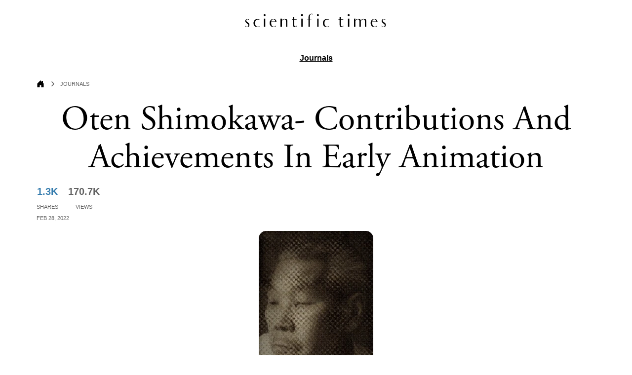

--- FILE ---
content_type: text/html;charset=UTF-8
request_url: https://scientifictimes.org/shimokawa-oten/
body_size: 16479
content:
<!doctype html><html lang="en"><head><meta charset="UTF-8"><meta name="viewport" content="width=device-width"><link data-chunk="main" rel="preload" as="script" href="https://scientifictimes.org/7e84c534d4ea0ddbeee6e20c2c30fc6447cf5b8f.js" async=""/><link data-chunk="main" rel="preload" as="script" href="https://scientifictimes.org/67053217c52a578514370c6b70253e1c2786d639.js" async=""/><link data-chunk="main" rel="preload" as="script" href="https://scientifictimes.org/27a98fbd80d9c7fa7996e9b459f3799e638e35fa.js" async=""/><link data-chunk="main" rel="preload" as="script" href="https://scientifictimes.org/0df364bf42fb1a167135b27d83f1e5f9798153c0.js" async=""/><link data-chunk="main" rel="preload" as="script" href="https://scientifictimes.org/5259596107573ec69aff885fcd04b0141bc3aea7.js" async=""/><link data-chunk="main" rel="preload" as="script" href="https://scientifictimes.org/540b8dbeed6f6941f5e70af332b13c0f0d12cdfe.js" async=""/><link data-chunk="main" rel="preload" as="script" href="https://scientifictimes.org/5cfcd4487d3fcf4f49012ebe56d09bb63c52795e.js" async=""/><link data-chunk="main" rel="preload" as="script" href="https://scientifictimes.org/90844e30dba74add647d7ff464e125e53e058df2.js" async=""/><link data-chunk="main" rel="preload" as="script" href="https://scientifictimes.org/deafbb9180fc7b9086959bb47f69e8fbd9b20098.js" async=""/><link data-chunk="main" rel="preload" as="script" href="https://scientifictimes.org/c14ccbfade20dccc5a41914355f24f3bc070710d.js" async=""/><link data-chunk="main" rel="preload" as="script" href="https://scientifictimes.org/259248d01e1a3d217795011ea93bfec4aaa6f865.js" async=""/><link data-chunk="main" rel="preload" as="script" href="https://scientifictimes.org/31c4b084646b82d6e8b08a0f09c8e29cf1a97a04.js" async=""/><link data-chunk="main" rel="preload" as="script" href="https://scientifictimes.org/80f08f5c738edd0a64fc85bfad60134e4302685f.js" async=""/><link data-chunk="main" rel="preload" as="script" href="https://scientifictimes.org/4e83fa74c63e7f42c5197274218638d6c57eb57f.js" async=""/><link data-chunk="main" rel="preload" as="script" href="https://scientifictimes.org/4e72638cec8f47a47ddd475b36a4239044b7d4e2.js" async=""/><link data-chunk="main" rel="preload" as="script" href="https://scientifictimes.org/b0fdd7772c7eade43f025a1eb82892dc2bc0eb10.js" async=""/><link data-chunk="main" rel="preload" as="script" href="https://scientifictimes.org/84dda935d6e2d3e626c0ce4d16391096b2641092.js" async=""/><link data-chunk="main" rel="preload" as="script" href="https://scientifictimes.org/19a8de52ac9c91c283949ce8da88416046da7440.js" async=""/><link data-chunk="main" rel="preload" as="script" href="https://scientifictimes.org/20745f2597d7e385619f0cc84ec2593a968967fe.js" async=""/><link data-chunk="main" rel="preload" as="script" href="https://scientifictimes.org/f3739048bfb26dd76f169d3fb27671198a3ac9f1.js" async=""/><link data-chunk="main" rel="preload" as="script" href="https://scientifictimes.org/f1e7f692c04c9f6354f731543f082664ffc53488.js" async=""/><link data-chunk="main" rel="preload" as="script" href="https://scientifictimes.org/7f07e31bd02a373696bdf6ecd34c185305021663.js" async=""/><link data-chunk="main" rel="preload" as="script" href="https://scientifictimes.org/12b02eee0c148f366a4cadb404bbef75118c5ca9.js" async=""/><link data-chunk="main" rel="preload" as="script" href="https://scientifictimes.org/04202b92e144442e38ceec8f449a0501287987e9.js" async=""/><link data-chunk="main" rel="preload" as="script" href="https://scientifictimes.org/7fba63972902f32c502f488c71e22095839aa34a.js" async=""/><link data-chunk="main" rel="preload" as="script" href="https://scientifictimes.org/097c1e3892c46d87df06414e0713b642b6f2ddfa.js" async=""/><link data-chunk="main" rel="preload" as="script" href="https://scientifictimes.org/2312ff2288c3121a51a6d4b532e30a2ac4dffecc.js" async=""/><link data-chunk="main" rel="preload" as="script" href="https://scientifictimes.org/fcabe0bb509757237dc1a5a3d86426dff00925b0.js" async=""/><link data-chunk="main" rel="preload" as="script" href="https://scientifictimes.org/27c44117019a26102dab56cb69bb465d82e1a611.js" async=""/><link data-chunk="main" rel="preload" as="script" href="https://scientifictimes.org/af88db2323e1a86f58c3c590d97a10dfd49d22e0.js" async=""/><link data-chunk="main" rel="preload" as="script" href="https://scientifictimes.org/8be2f4d9547e2c5eaa144ae71c06292361a5102a.js" async=""/><link data-chunk="main" rel="preload" as="script" href="https://scientifictimes.org/e972eef3982006de72c9ba18f71dc1501c0609ed.js" async=""/><link data-chunk="main" rel="preload" as="script" href="https://scientifictimes.org/471cc66f45d52ead603e9b3a7874418c8f88770c.js" async=""/><link data-chunk="main" rel="preload" as="script" href="https://scientifictimes.org/791a763912fc5646dcb757c97260263a31821c52.js" async=""/><link data-chunk="main" rel="preload" as="script" href="https://scientifictimes.org/5c3b9e611df8f6fccb67786b567ddeb3c9bf5435.js" async=""/><link data-chunk="main" rel="preload" as="script" href="https://scientifictimes.org/a49506fd89760eb1dc0472f2738b4ea0788e4070.js" async=""/><link data-chunk="main" rel="preload" as="script" href="https://scientifictimes.org/1b43aa2321c223a1918202b4646a8a519b28901c.js" async=""/><link data-chunk="main" rel="preload" as="script" href="https://scientifictimes.org/c8300bae93d73acc113f47f104d7b8b79edd184c.js" async=""/><link data-chunk="main" rel="preload" as="script" href="https://scientifictimes.org/10f0b75e67b184a4c21b390ff0bd5451cae99447.js" async=""/><link data-chunk="main" rel="preload" as="script" href="https://scientifictimes.org/d111194d0f8c7784c408f48b1ce2a199ed7b7143.js" async=""/><link data-chunk="main" rel="preload" as="script" href="https://scientifictimes.org/db88bbdb8fdd2d667303109cb466e661f6589b8c.js" async=""/><link data-chunk="main" rel="preload" as="script" href="https://scientifictimes.org/e2a411d26f0e5b0360289b549da86689720000bd.js" async=""/><link data-chunk="main" rel="preload" as="script" href="https://scientifictimes.org/45c30bac8f768e8822a9d183a7d3548b9601e43c.js" async=""/><link data-chunk="main" rel="preload" as="script" href="https://scientifictimes.org/4fac315d7c3f7d24aba0790a6a5f58150ab5ea4e.js" async=""/><link data-chunk="TheCut-page-TheCutTemplateEntry" rel="preload" as="script" href="https://scientifictimes.org/4ce2f96b3582fe1af3a20209491f580671fb0799.js" async=""/><link data-chunk="TheCut-page-TheCutTemplateEntry" rel="preload" as="script" href="https://scientifictimes.org/29b1e7e4106e16278415490bbde3643f12ff1f3a.js" async=""/><link data-chunk="TheCut-page-TheCutTemplateEntry" rel="preload" as="script" href="https://scientifictimes.org/d21719e45ff62ea1bbc9a14429c5a39a7716f514.js" async=""/><title data-react-helmet="true">Oten Shimokawa- Contributions And Achievements In Early Animation</title><meta data-react-helmet="true" name="description" content="Shimokawa Oten was a Japanese artist regarded as a founding artist and pioneer of animation."/><meta data-react-helmet="true" property="og:url" content="https://scientifictimes.org/shimokawa-oten/"/><meta data-react-helmet="true" property="og:title" content="Oten Shimokawa- Contributions And Achievements In Early Animation"/><meta data-react-helmet="true" property="og:description" content="Shimokawa Oten was a Japanese artist regarded as a founding artist and pioneer of animation."/><meta data-react-helmet="true" property="og:locale" content="en_US"/><meta data-react-helmet="true" property="og:type" content="article"/><meta data-react-helmet="true" property="og:site_name" content="scientifictimes.org"/><meta data-react-helmet="true" name="robots" content="index, follow, max-image-preview:large"/><meta data-react-helmet="true" property="og:image" content="https://scientifictimes.org/wp-content/uploads/2022/05/04191ffe4b5f8bd9/shimokawa-oten-1200x630.webp"/><meta data-react-helmet="true" name="generator" content="WordPress 6.6.2"/><meta data-react-helmet="true" name="mobile-web-app-capable" content="yes"/><meta data-react-helmet="true" name="theme-color" content="#fff"/><meta data-react-helmet="true" name="application-name" content="scientifictimes.org"/><meta data-react-helmet="true" name="apple-mobile-web-app-capable" content="yes"/><meta data-react-helmet="true" name="apple-mobile-web-app-status-bar-style" content="default"/><meta data-react-helmet="true" name="apple-mobile-web-app-title" content="ST"/><meta data-react-helmet="true" name="msapplication-TileColor" content="#fff"/><meta data-react-helmet="true" name="msapplication-TileImage" content="/mstile-144x144.png"/><meta data-react-helmet="true" name="msapplication-config" content="/browserconfig.xml"/><link data-react-helmet="true" rel="canonical" href="https://scientifictimes.org/shimokawa-oten/"/><link data-react-helmet="true" rel="icon" type="image/x-icon" href="/favicon.ico"/><link data-react-helmet="true" rel="icon" type="image/png" sizes="16x16" href="/favicon-16x16.png"/><link data-react-helmet="true" rel="icon" type="image/png" sizes="32x32" href="/favicon-32x32.png"/><link data-react-helmet="true" rel="icon" type="image/png" sizes="48x48" href="/favicon-48x48.png"/><link data-react-helmet="true" rel="manifest" href="/manifest.webmanifest"/><link data-react-helmet="true" rel="apple-touch-icon" sizes="57x57" href="/apple-touch-icon-57x57.png"/><link data-react-helmet="true" rel="apple-touch-icon" sizes="60x60" href="/apple-touch-icon-60x60.png"/><link data-react-helmet="true" rel="apple-touch-icon" sizes="72x72" href="/apple-touch-icon-72x72.png"/><link data-react-helmet="true" rel="apple-touch-icon" sizes="76x76" href="/apple-touch-icon-76x76.png"/><link data-react-helmet="true" rel="apple-touch-icon" sizes="114x114" href="/apple-touch-icon-114x114.png"/><link data-react-helmet="true" rel="apple-touch-icon" sizes="120x120" href="/apple-touch-icon-120x120.png"/><link data-react-helmet="true" rel="apple-touch-icon" sizes="144x144" href="/apple-touch-icon-144x144.png"/><link data-react-helmet="true" rel="apple-touch-icon" sizes="152x152" href="/apple-touch-icon-152x152.png"/><link data-react-helmet="true" rel="apple-touch-icon" sizes="167x167" href="/apple-touch-icon-167x167.png"/><link data-react-helmet="true" rel="apple-touch-icon" sizes="180x180" href="/apple-touch-icon-180x180.png"/><link data-react-helmet="true" rel="apple-touch-icon" sizes="1024x1024" href="/apple-touch-icon-1024x1024.png"/><link data-react-helmet="true" rel="apple-touch-startup-image" media="(device-width: 320px) and (device-height: 568px) and (-webkit-device-pixel-ratio: 2) and (orientation: portrait)" href="/apple-touch-startup-image-640x1136.png"/><link data-react-helmet="true" rel="apple-touch-startup-image" media="(device-width: 320px) and (device-height: 568px) and (-webkit-device-pixel-ratio: 2) and (orientation: landscape)" href="/apple-touch-startup-image-1136x640.png"/><link data-react-helmet="true" rel="apple-touch-startup-image" media="(device-width: 375px) and (device-height: 667px) and (-webkit-device-pixel-ratio: 2) and (orientation: portrait)" href="/apple-touch-startup-image-750x1334.png"/><link data-react-helmet="true" rel="apple-touch-startup-image" media="(device-width: 375px) and (device-height: 667px) and (-webkit-device-pixel-ratio: 2) and (orientation: landscape)" href="/apple-touch-startup-image-1334x750.png"/><link data-react-helmet="true" rel="apple-touch-startup-image" media="(device-width: 375px) and (device-height: 812px) and (-webkit-device-pixel-ratio: 3) and (orientation: portrait)" href="/apple-touch-startup-image-1125x2436.png"/><link data-react-helmet="true" rel="apple-touch-startup-image" media="(device-width: 375px) and (device-height: 812px) and (-webkit-device-pixel-ratio: 3) and (orientation: landscape)" href="/apple-touch-startup-image-2436x1125.png"/><link data-react-helmet="true" rel="apple-touch-startup-image" media="(device-width: 390px) and (device-height: 844px) and (-webkit-device-pixel-ratio: 3) and (orientation: portrait)" href="/apple-touch-startup-image-1170x2532.png"/><link data-react-helmet="true" rel="apple-touch-startup-image" media="(device-width: 390px) and (device-height: 844px) and (-webkit-device-pixel-ratio: 3) and (orientation: landscape)" href="/apple-touch-startup-image-2532x1170.png"/><link data-react-helmet="true" rel="apple-touch-startup-image" media="(device-width: 414px) and (device-height: 896px) and (-webkit-device-pixel-ratio: 2) and (orientation: portrait)" href="/apple-touch-startup-image-828x1792.png"/><link data-react-helmet="true" rel="apple-touch-startup-image" media="(device-width: 414px) and (device-height: 896px) and (-webkit-device-pixel-ratio: 2) and (orientation: landscape)" href="/apple-touch-startup-image-1792x828.png"/><link data-react-helmet="true" rel="apple-touch-startup-image" media="(device-width: 414px) and (device-height: 896px) and (-webkit-device-pixel-ratio: 3) and (orientation: portrait)" href="/apple-touch-startup-image-1242x2688.png"/><link data-react-helmet="true" rel="apple-touch-startup-image" media="(device-width: 414px) and (device-height: 896px) and (-webkit-device-pixel-ratio: 3) and (orientation: landscape)" href="/apple-touch-startup-image-2688x1242.png"/><link data-react-helmet="true" rel="apple-touch-startup-image" media="(device-width: 414px) and (device-height: 736px) and (-webkit-device-pixel-ratio: 3) and (orientation: portrait)" href="/apple-touch-startup-image-1242x2208.png"/><link data-react-helmet="true" rel="apple-touch-startup-image" media="(device-width: 414px) and (device-height: 736px) and (-webkit-device-pixel-ratio: 3) and (orientation: landscape)" href="/apple-touch-startup-image-2208x1242.png"/><link data-react-helmet="true" rel="apple-touch-startup-image" media="(device-width: 428px) and (device-height: 926px) and (-webkit-device-pixel-ratio: 3) and (orientation: portrait)" href="/apple-touch-startup-image-1284x2778.png"/><link data-react-helmet="true" rel="apple-touch-startup-image" media="(device-width: 428px) and (device-height: 926px) and (-webkit-device-pixel-ratio: 3) and (orientation: landscape)" href="/apple-touch-startup-image-2778x1284.png"/><link data-react-helmet="true" rel="apple-touch-startup-image" media="(device-width: 768px) and (device-height: 1024px) and (-webkit-device-pixel-ratio: 2) and (orientation: portrait)" href="/apple-touch-startup-image-1536x2048.png"/><link data-react-helmet="true" rel="apple-touch-startup-image" media="(device-width: 768px) and (device-height: 1024px) and (-webkit-device-pixel-ratio: 2) and (orientation: landscape)" href="/apple-touch-startup-image-2048x1536.png"/><link data-react-helmet="true" rel="apple-touch-startup-image" media="(device-width: 810px) and (device-height: 1080px) and (-webkit-device-pixel-ratio: 2) and (orientation: portrait)" href="/apple-touch-startup-image-1620x2160.png"/><link data-react-helmet="true" rel="apple-touch-startup-image" media="(device-width: 810px) and (device-height: 1080px) and (-webkit-device-pixel-ratio: 2) and (orientation: landscape)" href="/apple-touch-startup-image-2160x1620.png"/><link data-react-helmet="true" rel="apple-touch-startup-image" media="(device-width: 834px) and (device-height: 1194px) and (-webkit-device-pixel-ratio: 2) and (orientation: portrait)" href="/apple-touch-startup-image-1668x2388.png"/><link data-react-helmet="true" rel="apple-touch-startup-image" media="(device-width: 834px) and (device-height: 1194px) and (-webkit-device-pixel-ratio: 2) and (orientation: landscape)" href="/apple-touch-startup-image-2388x1668.png"/><link data-react-helmet="true" rel="apple-touch-startup-image" media="(device-width: 834px) and (device-height: 1112px) and (-webkit-device-pixel-ratio: 2) and (orientation: portrait)" href="/apple-touch-startup-image-1668x2224.png"/><link data-react-helmet="true" rel="apple-touch-startup-image" media="(device-width: 834px) and (device-height: 1112px) and (-webkit-device-pixel-ratio: 2) and (orientation: landscape)" href="/apple-touch-startup-image-2224x1668.png"/><link data-react-helmet="true" rel="apple-touch-startup-image" media="(device-width: 1024px) and (device-height: 1366px) and (-webkit-device-pixel-ratio: 2) and (orientation: portrait)" href="/apple-touch-startup-image-2048x2732.png"/><link data-react-helmet="true" rel="apple-touch-startup-image" media="(device-width: 1024px) and (device-height: 1366px) and (-webkit-device-pixel-ratio: 2) and (orientation: landscape)" href="/apple-touch-startup-image-2732x2048.png"/><link data-react-helmet="true" rel="yandex-tableau-widget" href="/yandex-browser-manifest.json"/></head><body><div id=root><style data-emotion="amlzqr-global x5l2qv">body{margin:0px;padding:0px;}</style><style data-emotion="amlzqr-global fyi4gy">@font-face{font-family:"adobe-garamond-pro";src:url("https://use.typekit.net/af/af619f/00000000000000003b9b00c5/27/l?primer=7cdcb44be4a7db8877ffa5c0007b8dd865b3bbc383831fe2ea177f62257a9191&fvd=n7&v=3") format("woff2"),url("https://use.typekit.net/af/af619f/00000000000000003b9b00c5/27/d?primer=7cdcb44be4a7db8877ffa5c0007b8dd865b3bbc383831fe2ea177f62257a9191&fvd=n7&v=3") format("woff"),url("https://use.typekit.net/af/af619f/00000000000000003b9b00c5/27/a?primer=7cdcb44be4a7db8877ffa5c0007b8dd865b3bbc383831fe2ea177f62257a9191&fvd=n7&v=3") format("opentype");font-display:swap;font-style:normal;font-weight:700;font-stretch:normal;}@font-face{font-family:"adobe-garamond-pro";src:url("https://use.typekit.net/af/6c275f/00000000000000003b9b00c6/27/l?primer=7cdcb44be4a7db8877ffa5c0007b8dd865b3bbc383831fe2ea177f62257a9191&fvd=i7&v=3") format("woff2"),url("https://use.typekit.net/af/6c275f/00000000000000003b9b00c6/27/d?primer=7cdcb44be4a7db8877ffa5c0007b8dd865b3bbc383831fe2ea177f62257a9191&fvd=i7&v=3") format("woff"),url("https://use.typekit.net/af/6c275f/00000000000000003b9b00c6/27/a?primer=7cdcb44be4a7db8877ffa5c0007b8dd865b3bbc383831fe2ea177f62257a9191&fvd=i7&v=3") format("opentype");font-display:swap;font-style:italic;font-weight:700;font-stretch:normal;}@font-face{font-family:"adobe-garamond-pro";src:url("https://use.typekit.net/af/5cace6/00000000000000003b9b00c2/27/l?primer=7cdcb44be4a7db8877ffa5c0007b8dd865b3bbc383831fe2ea177f62257a9191&fvd=i4&v=3") format("woff2"),url("https://use.typekit.net/af/5cace6/00000000000000003b9b00c2/27/d?primer=7cdcb44be4a7db8877ffa5c0007b8dd865b3bbc383831fe2ea177f62257a9191&fvd=i4&v=3") format("woff"),url("https://use.typekit.net/af/5cace6/00000000000000003b9b00c2/27/a?primer=7cdcb44be4a7db8877ffa5c0007b8dd865b3bbc383831fe2ea177f62257a9191&fvd=i4&v=3") format("opentype");font-display:swap;font-style:italic;font-weight:400;font-stretch:normal;}@font-face{font-family:"adobe-garamond-pro";src:url("https://use.typekit.net/af/2011b6/00000000000000003b9b00c1/27/l?primer=7cdcb44be4a7db8877ffa5c0007b8dd865b3bbc383831fe2ea177f62257a9191&fvd=n4&v=3") format("woff2"),url("https://use.typekit.net/af/2011b6/00000000000000003b9b00c1/27/d?primer=7cdcb44be4a7db8877ffa5c0007b8dd865b3bbc383831fe2ea177f62257a9191&fvd=n4&v=3") format("woff"),url("https://use.typekit.net/af/2011b6/00000000000000003b9b00c1/27/a?primer=7cdcb44be4a7db8877ffa5c0007b8dd865b3bbc383831fe2ea177f62257a9191&fvd=n4&v=3") format("opentype");font-display:swap;font-style:normal;font-weight:400;font-stretch:normal;}@font-face{font-family:"adobe-garamond-pro";src:url("https://use.typekit.net/af/fb3638/00000000000000003b9b00c3/27/l?primer=7cdcb44be4a7db8877ffa5c0007b8dd865b3bbc383831fe2ea177f62257a9191&fvd=n6&v=3") format("woff2"),url("https://use.typekit.net/af/fb3638/00000000000000003b9b00c3/27/d?primer=7cdcb44be4a7db8877ffa5c0007b8dd865b3bbc383831fe2ea177f62257a9191&fvd=n6&v=3") format("woff"),url("https://use.typekit.net/af/fb3638/00000000000000003b9b00c3/27/a?primer=7cdcb44be4a7db8877ffa5c0007b8dd865b3bbc383831fe2ea177f62257a9191&fvd=n6&v=3") format("opentype");font-display:swap;font-style:normal;font-weight:600;font-stretch:normal;}@font-face{font-family:"adobe-garamond-pro";src:url("https://use.typekit.net/af/d68363/00000000000000003b9b00c4/27/l?primer=7cdcb44be4a7db8877ffa5c0007b8dd865b3bbc383831fe2ea177f62257a9191&fvd=i6&v=3") format("woff2"),url("https://use.typekit.net/af/d68363/00000000000000003b9b00c4/27/d?primer=7cdcb44be4a7db8877ffa5c0007b8dd865b3bbc383831fe2ea177f62257a9191&fvd=i6&v=3") format("woff"),url("https://use.typekit.net/af/d68363/00000000000000003b9b00c4/27/a?primer=7cdcb44be4a7db8877ffa5c0007b8dd865b3bbc383831fe2ea177f62257a9191&fvd=i6&v=3") format("opentype");font-display:swap;font-style:italic;font-weight:600;font-stretch:normal;}</style><script type="application/ld+json">{"@context":"https://schema.org","@graph":[{"@type":"WebPage","@id":"https://scientifictimes.org/shimokawa-oten/","primaryImageOfPage":{"@type":"ImageObject","@id":"https://scientifictimes.org/wp-content/uploads/2022/05/04191ffe4b5f8bd9/shimokawa-oten.jpeg","width":"232","height":"304","caption":"Oten Shimokawa- Contributions And Achievements In Early Animation"},"dateModified":"2022-02-28T03:19:20.932Z","lastReviewed":"2022-05-02T09:53:44.913Z","inLanguage":"en-US","mainEntity":[],"name":"Oten Shimokawa- Contributions And Achievements In Early Animation","description":"Shimokawa Oten was a Japanese artist regarded as a founding artist and pioneer of animation.","publisher":{"@type":"Organization","@id":"https://scientifictimes.org#organization","name":"scientifictimes.org","logo":{"@type":"ImageObject","@id":"https://scientifictimes.org/#logo","url":"https://scientifictimes.org/logo.svg","caption":"scientifictimes.org","width":"150","height":"150"}},"breadcrumb":[{"@type":"BreadcrumbList","itemListElement":[{"@type":"ListItem","position":1,"name":"Journals","item":"https://scientifictimes.org/journals/"}]}]}]}</script><style data-emotion="amlzqr 1yi755u">.amlzqr-1yi755u{min-height:100vh;display:-webkit-box;display:-webkit-flex;display:-ms-flexbox;display:flex;-webkit-flex-direction:column;-ms-flex-direction:column;flex-direction:column;}</style><div class="amlzqr-1yi755u eyk1v520"><div><style data-emotion="amlzqr 1ex4zi6">.amlzqr-1ex4zi6{position:relative;z-index:1000;}</style><div class="amlzqr-1ex4zi6 emocdsp0"><style data-emotion="amlzqr oc45ka">@media (min-width: 0px) and (max-width: 460px){.amlzqr-oc45ka{display:block;}}@media (min-width: 461px) and (max-width: 768px){.amlzqr-oc45ka{display:block;}}@media (min-width: 769px) and (max-width: 1023px){.amlzqr-oc45ka{display:none;}}@media (min-width: 1024px) and (max-width: 10000px){.amlzqr-oc45ka{display:none;}}</style><div class="amlzqr-oc45ka"><style data-emotion="amlzqr 1pyh7nk">.amlzqr-1pyh7nk{display:-webkit-box;display:-webkit-flex;display:-ms-flexbox;display:flex;-webkit-box-pack:justify;-webkit-justify-content:space-between;justify-content:space-between;position:relative;-webkit-align-items:center;-webkit-box-align:center;-ms-flex-align:center;align-items:center;}</style><nav class="amlzqr-1pyh7nk ea7jlqd0"><style data-emotion="amlzqr 1s2ivwj">.amlzqr-1s2ivwj{margin-left:10px;height:48px;display:-webkit-box;display:-webkit-flex;display:-ms-flexbox;display:flex;-webkit-align-items:center;-webkit-box-align:center;-ms-flex-align:center;align-items:center;}</style><div aria-label="Go to Home Page" class="amlzqr-1s2ivwj ea7jlqd1"><style data-emotion="amlzqr 18e4vzk">.amlzqr-18e4vzk{display:inline-block;-webkit-text-decoration:none;text-decoration:none;}</style><a href="/" class="amlzqr-18e4vzk egugs6u0"><style data-emotion="amlzqr gjrbiz">.amlzqr-gjrbiz{max-width:100%;width:-webkit-fit-content;width:-moz-fit-content;width:fit-content;}</style><img src="/logo.svg" width="313" height="48" alt="Logo for scientifictimes.org" class="amlzqr-gjrbiz eyuscx80"/></a></div><style data-emotion="amlzqr 12zpzmx">.amlzqr-12zpzmx{overflow:hidden;width:48px;height:48px;-webkit-flex-shrink:0;-ms-flex-negative:0;flex-shrink:0;}</style><div class="amlzqr-12zpzmx ewsz5td4"><div class="hamburger-react" aria-label="Open main menu" aria-expanded="false" role="button" style="cursor:pointer;height:48px;position:relative;transition:0.4s cubic-bezier(0, 0, 0, 1);user-select:none;width:48px;outline:none;transform:none" tabindex="0"><div style="background:currentColor;height:3px;left:8px;position:absolute;width:32px;top:17px;transition:0.4s cubic-bezier(0, 0, 0, 1);transform:none"></div><div style="background:currentColor;height:3px;left:8px;position:absolute;width:32px;top:29px;transition:0.4s cubic-bezier(0, 0, 0, 1);transform:none"></div></div></div><style data-emotion="amlzqr 95jrl3">.amlzqr-95jrl3{box-sizing:border-box;position:absolute;border-bottom:3px solid black;background:white;top:100%;z-index:100;width:100%;opacity:0;-webkit-transition:0.3s all;transition:0.3s all;padding:1em;padding-top:0;}</style><div style="opacity:0;pointer-events:none" class="amlzqr-95jrl3 ewsz5td0"><style data-emotion="amlzqr 1mlfthc">.amlzqr-1mlfthc{font-family:adobe-garamond-pro,serif;font-weight:400;font-style:normal;font-variant-numeric:lining-nums;line-height:1.45;overflow-wrap:break-word;display:-webkit-box;display:-webkit-flex;display:-ms-flexbox;display:flex;-webkit-padding-start:0;padding-inline-start:0;margin-block-end:0;margin-block-start:0;display:grid;grid-template-columns:33.3333% 33.3334% 33.3333%;border-top:1px solid #383838;padding-top:1em;}@media (min-width: 769px) and (max-width: 10000px){.amlzqr-1mlfthc{font-size:22px;}}@media (min-width: 0px) and (max-width: 768px){.amlzqr-1mlfthc{font-size:20px;}}</style><ul class="amlzqr-1mlfthc ewsz5td3"><style data-emotion="amlzqr 1f012kz">.amlzqr-1f012kz{font-family:adobe-garamond-pro,serif;font-weight:400;font-style:normal;font-variant-numeric:lining-nums;line-height:1.45;overflow-wrap:break-word;list-style:none;background-image:none;-webkit-background-position:0;background-position:0;cursor:pointer;padding:5px 7px;font-family:sans-serif;font-weight:bold;}@media (min-width: 769px) and (max-width: 10000px){.amlzqr-1f012kz{font-size:22px;}}@media (min-width: 0px) and (max-width: 768px){.amlzqr-1f012kz{font-size:20px;}}@media (min-width: 769px) and (max-width: 10000px){.amlzqr-1f012kz{font-size:18px;}}@media (min-width: 0px) and (max-width: 768px){.amlzqr-1f012kz{font-size:18px;}}.amlzqr-1f012kz:hover{background:#383838;}.amlzqr-1f012kz:hover a{color:white;-webkit-text-decoration:underline;text-decoration:underline;}</style><li class="amlzqr-1f012kz ewsz5td2"><style data-emotion="amlzqr 7ukas3">.amlzqr-7ukas3{font-family:adobe-garamond-pro,serif;font-weight:400;font-style:normal;font-variant-numeric:lining-nums;line-height:1.45;overflow-wrap:break-word;color:black;-webkit-text-decoration:none;text-decoration:none;display:inline-block;cursor:pointer;}.amlzqr-7ukas3:hover{-webkit-text-decoration:underline;text-decoration:underline;}</style><a href="/journals/" class="amlzqr-7ukas3 ewsz5td1">Journals</a></li></ul></div></nav></div><style data-emotion="amlzqr 1fregdv">@media (min-width: 0px) and (max-width: 460px){.amlzqr-1fregdv{display:none;}}@media (min-width: 461px) and (max-width: 768px){.amlzqr-1fregdv{display:none;}}@media (min-width: 769px) and (max-width: 1023px){.amlzqr-1fregdv{display:block;}}@media (min-width: 1024px) and (max-width: 10000px){.amlzqr-1fregdv{display:block;}}</style><div class="amlzqr-1fregdv"><style data-emotion="amlzqr 1e5fk91">.amlzqr-1e5fk91{max-width:1152px;display:-webkit-box;display:-webkit-flex;display:-ms-flexbox;display:flex;-webkit-flex-direction:column;-ms-flex-direction:column;flex-direction:column;margin:0 auto;}</style><div class="amlzqr-1e5fk91 e1rl6bjz0"><style data-emotion="amlzqr 3trdj8">.amlzqr-3trdj8{padding-top:1em;width:100%;box-sizing:border-box;display:-webkit-box;display:-webkit-flex;display:-ms-flexbox;display:flex;position:relative;-webkit-align-items:center;-webkit-box-align:center;-ms-flex-align:center;align-items:center;-webkit-box-pack:center;-ms-flex-pack:center;-webkit-justify-content:center;justify-content:center;}</style><nav class="amlzqr-3trdj8 e1rl6bjz1"><div aria-label="Go to Home Page"><a href="/" class="amlzqr-18e4vzk egugs6u0"><img src="/logo.svg" width="391" height="60" alt="Logo for scientifictimes.org" class="amlzqr-gjrbiz eyuscx80"/></a></div></nav><style data-emotion="amlzqr 1v73x4e">.amlzqr-1v73x4e{font-family:adobe-garamond-pro,serif;font-weight:400;font-style:normal;font-variant-numeric:lining-nums;line-height:1.45;overflow-wrap:break-word;display:-webkit-box;display:-webkit-flex;display:-ms-flexbox;display:flex;-webkit-padding-start:0;padding-inline-start:0;margin-block-end:0;margin-block-start:0;margin-top:1em;-webkit-box-pack:center;-ms-flex-pack:center;-webkit-justify-content:center;justify-content:center;position:relative;}@media (min-width: 769px) and (max-width: 10000px){.amlzqr-1v73x4e{font-size:22px;}}@media (min-width: 0px) and (max-width: 768px){.amlzqr-1v73x4e{font-size:20px;}}</style><ul class="amlzqr-1v73x4e e1rl6bjz7"><style data-emotion="amlzqr 16avwxu">.amlzqr-16avwxu{font-family:adobe-garamond-pro,serif;font-weight:400;font-style:normal;font-variant-numeric:lining-nums;line-height:1.45;overflow-wrap:break-word;list-style:none;background-image:none;-webkit-background-position:0;background-position:0;}@media (min-width: 769px) and (max-width: 10000px){.amlzqr-16avwxu{font-size:22px;}}@media (min-width: 0px) and (max-width: 768px){.amlzqr-16avwxu{font-size:20px;}}.amlzqr-16avwxu:hover .e1rl6bjz9{display:block;}.amlzqr-16avwxu:hover .e1rl6bjz5{color:#0042a2;background-color:#f3f5ff;text-decoration-thickness:2px;}</style><li class="amlzqr-16avwxu e1rl6bjz4"><style data-emotion="amlzqr 1q6ue29">.amlzqr-1q6ue29{color:#1d70b8;-webkit-text-decoration:underline;text-decoration:underline;text-decoration-thickness:max(1px, 0.0625rem);text-underline-offset:0.1em;font-family:sans-serif;font-weight:bold;color:black;font-size:16px;padding:8px 16px;white-space:nowrap;}</style><a href="/journals/" class="amlzqr-1q6ue29 e1rl6bjz5">Journals</a></li></ul></div></div></div></div><article><aside role="complementary"><style data-emotion="amlzqr bjn8wh">.amlzqr-bjn8wh{position:relative;}</style><nav class="amlzqr-bjn8wh eefrki94"><style data-emotion="amlzqr 1olp1u0">.amlzqr-1olp1u0{font-family:adobe-garamond-pro,serif;font-weight:400;font-style:normal;font-variant-numeric:lining-nums;line-height:1.45;overflow-wrap:break-word;padding-right:10px;padding-left:10px;max-width:768px;margin:0 auto;box-sizing:border-box;max-width:1152px;}@media (min-width: 769px) and (max-width: 10000px){.amlzqr-1olp1u0{font-size:22px;margin-top:20px;}}@media (min-width: 0px) and (max-width: 768px){.amlzqr-1olp1u0{font-size:20px;margin-top:15px;}}</style><p class="amlzqr-1olp1u0 eefrki93"><style data-emotion="amlzqr 1whqzut">.amlzqr-1whqzut{display:inline-block;vertical-align:middle;line-height:100%;top:2px;position:relative;}.amlzqr-1whqzut svg{fill:#000;}</style><a href="/" aria-label="Go to Home Page" class="amlzqr-1whqzut eefrki91"><svg xmlns="http://www.w3.org/2000/svg" x="0px" y="0px" width="16" height="16" viewBox="0 0 16 16"><path d="M6.5 14.5v-3.505c0-.245.25-.495.5-.495h2c.25 0 .5.25.5.5v3.5a.5.5 0 0 0 .5.5h4a.5.5 0 0 0 .5-.5v-7a.5.5 0 0 0-.146-.354L13 5.793V2.5a.5.5 0 0 0-.5-.5h-1a.5.5 0 0 0-.5.5v1.293L8.354 1.146a.5.5 0 0 0-.708 0l-6 6A.5.5 0 0 0 1.5 7.5v7a.5.5 0 0 0 .5.5h4a.5.5 0 0 0 .5-.5z"></path></svg></a><style data-emotion="amlzqr 1mmyqhz">.amlzqr-1mmyqhz{padding:0 8px;top:4px;position:relative;}.amlzqr-1mmyqhz svg{fill:#626262;}</style><span class="amlzqr-1mmyqhz eefrki90"><svg xmlns="http://www.w3.org/2000/svg" x="0px" y="0px" width="16" height="16" viewBox="0 0 16 16"><path fill-rule="evenodd" d="m6.47 4.29 3.54 3.53c.1.1.1.26 0 .36L6.47 11.7a.75.75 0 1 0 1.06 1.06l3.54-3.53c.68-.69.68-1.8 0-2.48L7.53 3.23a.75.75 0 0 0-1.06 1.06z"></path></svg></span><style data-emotion="amlzqr pr0334">.amlzqr-pr0334{font-family:adobe-garamond-pro,serif;font-weight:400;font-style:normal;font-variant-numeric:lining-nums;line-height:1.45;overflow-wrap:break-word;color:black;-webkit-text-decoration:none;text-decoration:none;display:inline-block;cursor:pointer;font-variant:all-small-caps;color:#626262;-webkit-text-decoration:none;text-decoration:none;font-family:sans-serif;font-size:16px;}.amlzqr-pr0334:hover{-webkit-text-decoration:underline;text-decoration:underline;}.amlzqr-pr0334:hover{-webkit-text-decoration:underline;text-decoration:underline;color:#000;}</style><a href="/journals/" class="amlzqr-pr0334 eefrki92">Journals</a></p></nav></aside><style data-emotion="amlzqr gvur66">.amlzqr-gvur66{font-family:adobe-garamond-pro,serif;font-weight:400;font-style:normal;font-variant-numeric:lining-nums;line-height:1.45;overflow-wrap:break-word;padding-right:10px;padding-left:10px;max-width:768px;margin:0 auto;box-sizing:border-box;font-size:46px;line-height:1.3;margin-top:20px;max-width:1152px;text-align:center;line-height:1.1;}@media (min-width: 0px) and (max-width: 768px){.amlzqr-gvur66{font-size:31px;line-height:1.1;}}@media (min-width: 1024px) and (max-width: 10000px){.amlzqr-gvur66{font-size:70px;}}@media (min-width: 769px) and (max-width: 1023px){.amlzqr-gvur66{font-size:50px;}}@media (min-width: 461px) and (max-width: 768px){.amlzqr-gvur66{font-size:42px;}}@media (min-width: 0px) and (max-width: 460px){.amlzqr-gvur66{font-size:31px;}}</style><h1 class="amlzqr-gvur66 e1d6jwv25">Oten Shimokawa- Contributions And Achievements In Early Animation</h1><style data-emotion="amlzqr 38x3fp">.amlzqr-38x3fp{padding-right:10px;padding-left:10px;max-width:768px;margin:0 auto;box-sizing:border-box;max-width:1152px;display:-webkit-box;display:-webkit-flex;display:-ms-flexbox;display:flex;padding:0 10px;margin-top:0.5em;}</style><div class="amlzqr-38x3fp e1g07v4a3"><style data-emotion="amlzqr 17pmdxu">.amlzqr-17pmdxu{display:-webkit-box;display:-webkit-flex;display:-ms-flexbox;display:flex;-webkit-flex-direction:column;-ms-flex-direction:column;flex-direction:column;-webkit-align-items:center;-webkit-box-align:center;-ms-flex-align:center;align-items:center;padding-right:20px;}</style><div title="1366 shares" class="amlzqr-17pmdxu e1g07v4a2"><style data-emotion="amlzqr 1uxlx1w">.amlzqr-1uxlx1w{font-family:adobe-garamond-pro,serif;font-weight:400;font-style:normal;font-variant-numeric:lining-nums;line-height:1.45;overflow-wrap:break-word;color:#626262;font-family:sans-serif;font-variant:all-small-caps;font-size:28px;font-weight:800;display:block;}</style><span style="color:#347bad" class="amlzqr-1uxlx1w e1g07v4a1">1.3K</span><style data-emotion="amlzqr cl4hph">.amlzqr-cl4hph{font-family:adobe-garamond-pro,serif;font-weight:400;font-style:normal;font-variant-numeric:lining-nums;line-height:1.45;overflow-wrap:break-word;color:#626262;font-size:16px;font-family:sans-serif;font-variant:all-small-caps;display:block;}</style><span class="amlzqr-cl4hph e1g07v4a0">Shares</span></div><div title="170780 views" class="amlzqr-17pmdxu e1g07v4a2"><span class="amlzqr-1uxlx1w e1g07v4a1">170.7K</span><span class="amlzqr-cl4hph e1g07v4a0">Views</span></div></div><aside role="complementary"><style data-emotion="amlzqr jvsrw2">.amlzqr-jvsrw2{padding-right:10px;padding-left:10px;max-width:768px;margin:0 auto;box-sizing:border-box;max-width:1152px;}</style><div class="amlzqr-jvsrw2 e1d6jwv24"><style data-emotion="amlzqr di6krz">.amlzqr-di6krz{font-family:adobe-garamond-pro,serif;font-weight:400;font-style:normal;font-variant-numeric:lining-nums;line-height:1.45;overflow-wrap:break-word;color:#626262;font-size:16px;margin-bottom:2em;font-family:sans-serif;font-variant:all-small-caps;}</style><span class="amlzqr-di6krz ef85o3v0" title="Last updated on Feb 28, 2022">Feb 28, 2022 </span></div><style data-emotion="amlzqr 1blj7km">.amlzqr-1blj7km{margin-top:1em;}</style><div class="amlzqr-1blj7km e1cunruv0"><style data-emotion="amlzqr 11273i5">.amlzqr-11273i5{position:relative;overflow:hidden;margin:0 auto;}</style><div style="max-width:232px;border-radius:15px" class="amlzqr-11273i5 e1jtak382"><style data-emotion="amlzqr 1d3w5wq">.amlzqr-1d3w5wq{width:100%;}</style><div style="padding-bottom:131.034%" class="amlzqr-1d3w5wq e1jtak381"></div><style data-emotion="amlzqr fpz52v">.amlzqr-fpz52v{position:absolute;top:0px;left:0px;width:100%;height:100%;object-position:center center;opacity:1;border:none;}</style><img src="https://scientifictimes.org/wp-content/uploads/2022/05/04191ffe4b5f8bd9/shimokawa-oten.jpeg" loading="eager" srcSet="https://scientifictimes.org/wp-content/uploads/2022/05/04191ffe4b5f8bd9/shimokawa-oten-232x304.webp 232w" sizes="(max-width: 1152px) 100vw, 1152px" alt="Oten Shimokawa- Contributions And Achievements In Early Animation" class="amlzqr-fpz52v e1jtak380"/></div></div><style data-emotion="amlzqr 1azpx8r">.amlzqr-1azpx8r{margin-bottom:20px;}</style><aside class="amlzqr-1azpx8r e1mphado4"><nav><style data-emotion="amlzqr 1inf636">.amlzqr-1inf636{font-family:adobe-garamond-pro,serif;font-weight:400;font-style:normal;font-variant-numeric:lining-nums;line-height:1.45;overflow-wrap:break-word;padding-right:10px;padding-left:10px;max-width:768px;margin:0 auto;box-sizing:border-box;font-size:32px;line-height:1.3;font-variant-numeric:lining-nums;margin-top:20px;font-size:22px;}@media (min-width: 0px) and (max-width: 768px){.amlzqr-1inf636{font-size:27px;line-height:1.1;}}</style><h2 class="amlzqr-1inf636 e1mphado2">Contents</h2><style data-emotion="amlzqr q4bcep">.amlzqr-q4bcep{font-family:adobe-garamond-pro,serif;font-weight:400;font-style:normal;font-variant-numeric:lining-nums;line-height:1.45;overflow-wrap:break-word;display:-webkit-box;display:-webkit-flex;display:-ms-flexbox;display:flex;-webkit-padding-start:0;padding-inline-start:0;margin-block-end:0;margin-block-start:0;width:100%;padding-right:10px;padding-left:10px;max-width:768px;margin:0 auto;box-sizing:border-box;-webkit-flex-direction:column;-ms-flex-direction:column;flex-direction:column;}@media (min-width: 769px) and (max-width: 10000px){.amlzqr-q4bcep{font-size:22px;}}@media (min-width: 0px) and (max-width: 768px){.amlzqr-q4bcep{font-size:20px;}}</style><ul class="amlzqr-q4bcep e1mphado1"><style data-emotion="amlzqr ojkxd0">.amlzqr-ojkxd0{font-family:adobe-garamond-pro,serif;font-weight:400;font-style:normal;font-variant-numeric:lining-nums;line-height:1.45;overflow-wrap:break-word;list-style:none;background-image:none;-webkit-background-position:0;background-position:0;margin-top:5px;font-size:18px;position:relative;padding-left:25px;}@media (min-width: 769px) and (max-width: 10000px){.amlzqr-ojkxd0{font-size:22px;}}@media (min-width: 0px) and (max-width: 768px){.amlzqr-ojkxd0{font-size:20px;}}.amlzqr-ojkxd0::before{content:"—";position:absolute;left:0;width:15px;overflow:hidden;}</style><li class="amlzqr-ojkxd0 e1mphado0"><style data-emotion="amlzqr h3br58">.amlzqr-h3br58{color:#1d70b8;-webkit-text-decoration:underline;text-decoration:underline;text-decoration-thickness:max(1px, 0.0625rem);text-underline-offset:0.1em;text-underline-offset:0.1em;}.amlzqr-h3br58:hover{color:#003078;text-decoration-thickness:2px;}.amlzqr-h3br58:focus{color:#0b0c0c;box-shadow:0 -2px #fd0,0 4px #141e1e;background-color:#fd0;-webkit-text-decoration:none;text-decoration:none;}</style><a href="#history-of-anime" class="amlzqr-h3br58 e1mphado3">History Of Anime</a></li><li class="amlzqr-ojkxd0 e1mphado0"><a href="#what-anime-did-oten-shimokawa-create" class="amlzqr-h3br58 e1mphado3">What Anime Did Oten Shimokawa Create?</a></li><li class="amlzqr-ojkxd0 e1mphado0"><a href="#what-are-the-origins-of-anime" class="amlzqr-h3br58 e1mphado3">What Are The Origins Of Anime?</a></li></ul></nav></aside><aside role="complementary"><style data-emotion="amlzqr 1bz8l3d">.amlzqr-1bz8l3d{padding-right:10px;padding-left:10px;max-width:768px;margin:0 auto;box-sizing:border-box;}</style><div class="amlzqr-1bz8l3d e1d6jwv23"></div></aside></aside><style data-emotion="amlzqr 1ff36h2">.amlzqr-1ff36h2{-webkit-box-flex:1;-webkit-flex-grow:1;-ms-flex-positive:1;flex-grow:1;}</style><div itemProp="text" aria-label="Content" class="amlzqr-1ff36h2 e51ymvz0"><style data-emotion="amlzqr 1xyonv8">.amlzqr-1xyonv8{font-family:adobe-garamond-pro,serif;font-weight:400;font-style:normal;font-variant-numeric:lining-nums;line-height:1.45;overflow-wrap:break-word;padding-right:10px;padding-left:10px;max-width:768px;margin:0 auto;box-sizing:border-box;}@media (min-width: 769px) and (max-width: 10000px){.amlzqr-1xyonv8{font-size:22px;margin-top:20px;}}@media (min-width: 0px) and (max-width: 768px){.amlzqr-1xyonv8{font-size:20px;margin-top:15px;}}</style><p class="amlzqr-1xyonv8 ezs8qt58"><style data-emotion="amlzqr en3aaa">.amlzqr-en3aaa{padding-left:0.1px;}</style><span class="amlzqr-en3aaa e57w83c1"></span><style data-emotion="amlzqr 1m6t5yg">.amlzqr-1m6t5yg{color:#1d70b8;-webkit-text-decoration:underline;text-decoration:underline;text-decoration-thickness:max(1px, 0.0625rem);text-underline-offset:0.1em;}.amlzqr-1m6t5yg:hover{color:#003078;text-decoration-thickness:2px;}.amlzqr-1m6t5yg:focus{color:#0b0c0c;box-shadow:0 -2px #fd0,0 4px #141e1e;background-color:#fd0;-webkit-text-decoration:none;text-decoration:none;}</style><a href="/shimokawa-oten/" class="amlzqr-1m6t5yg e1ltc9ik0"><style data-emotion="amlzqr 1pcmu3f">.amlzqr-1pcmu3f{font-weight:bold;}</style><span class="amlzqr-1pcmu3f e57w83c1">Shimokawa Oten</span></a><style data-emotion="amlzqr 1lglfgk">.amlzqr-1lglfgk::before{content:' ';}</style><span class="amlzqr-1lglfgk e57w83c0">(May 2, 1892 – May 26, 1973) was a Japanese artist regarded as a founding artist and pioneer of animation. Little is known about his early </span><a href="/life/" class="amlzqr-1m6t5yg e1ltc9ik0"><span class="amlzqr-yue654 e57w83c1">life</span></a><span class="amlzqr-yue654 e57w83c1">, save that his family relocated to the Tokyo region when he was nine years old. He began working as a political cartoonist and manga series artist for Tokyo Puck Magazine. Tenkatsu Production Company engaged Shimokawa at 26 to make a short animated feature. Shimokawa employed numerous innovative animation techniques at the period, including sketching figures with chalk or white wax on a dark board backdrop, wiping out areas to be animated, and drawing with ink straight onto film, whiting out animated portions. Celluloid cels (rather than current acetate film) were expensive and uncommon in Japan at the time, so they had to be imported. These methods reduce manufacturing costs, material expenses, and time to completion.</span></p><p class="amlzqr-1xyonv8 ezs8qt58"><span class="amlzqr-yue654 e57w83c1">&quot;Imokawa Mukuzo Genkanban no Maki&quot;, the resultant film, was released in 1917. Though it was not the first animation produced in Japan, it is regarded as the first &quot;real&quot; Anime film since it was first presented in a theatre. The movie lasted only five minutes. No trace of the film, or any of Shimokawa&#x27;s five other short films, has survived, as with many animation works done in Japan until the mid-1920s. Shimokawa&#x27;s animation career was cut short by chronic health issues. He went back to work as a consultant and editor for other production firms doing animated pictures in the 1930s and 1940s. Beyond his efforts, nothing is known about his later life; in fact, very few works carry acknowledgement of his involvement.</span></p><style data-emotion="amlzqr s0wue7">.amlzqr-s0wue7{margin-block-start:1em;margin-block-end:0;-webkit-margin-start:0;margin-inline-start:0;-webkit-margin-end:0;margin-inline-end:0;text-align:center;}</style><div class="amlzqr-s0wue7 e38ylj63"><a target="_blank" href="https://scientifictimes.org/wp-content/uploads/2022/05/f22f10dc2394bfcc/history-of-animation.jpeg"><div style="max-width:564px;border-radius:15px" class="amlzqr-11273i5 e1jtak382"><div style="padding-bottom:100%" class="amlzqr-1d3w5wq e1jtak381"></div><img src="https://scientifictimes.org/wp-content/uploads/2022/05/f22f10dc2394bfcc/history-of-animation.jpeg" loading="lazy" srcSet="https://scientifictimes.org/wp-content/uploads/2022/05/f22f10dc2394bfcc/history-of-animation-430x430.webp 430w" sizes="(max-width: 1152px) 100vw, 1152px" alt="An animated girl with long blue hair and violet eyes" class="amlzqr-fpz52v e1jtak380"/></div></a><style data-emotion="amlzqr tsywy8">.amlzqr-tsywy8{color:#6d6d6d;margin:0 auto;box-sizing:border-box;margin-top:0.2em;margin-bottom:0.6em;font-family:sans-serif;line-height:1.3;max-width:640px;padding-right:20px;padding-left:20px;text-align:left;}@media (min-width: 769px) and (max-width: 10000px){.amlzqr-tsywy8{margin-top:0.2em;font-size:14px;}}@media (min-width: 0px) and (max-width: 768px){.amlzqr-tsywy8{margin-top:0.2em;font-size:14px;}}</style><figcaption class="amlzqr-tsywy8 e38ylj62">An animated girl with long blue hair and violet eyes</figcaption></div><style data-emotion="amlzqr 1h3h5bc">.amlzqr-1h3h5bc{font-family:adobe-garamond-pro,serif;font-weight:400;font-style:normal;font-variant-numeric:lining-nums;line-height:1.45;overflow-wrap:break-word;padding-right:10px;padding-left:10px;max-width:768px;margin:0 auto;box-sizing:border-box;font-size:32px;line-height:1.3;font-variant-numeric:lining-nums;margin-top:20px;}@media (min-width: 0px) and (max-width: 768px){.amlzqr-1h3h5bc{font-size:27px;line-height:1.1;}}</style><h2 id="history-of-anime" class="amlzqr-1h3h5bc ezs8qt513"><style data-emotion="amlzqr y51p0m">.amlzqr-y51p0m{color:inherit;font-size:inherit;-webkit-text-decoration:none;text-decoration:none;text-decoration-thickness:1px;}.amlzqr-y51p0m:hover{-webkit-text-decoration:underline;text-decoration:underline;}.amlzqr-y51p0m:hover::after{content:" #";opacity:0.6;-webkit-text-decoration:none;text-decoration:none;}</style><a href="#history-of-anime" title="History Of Anime" class="amlzqr-y51p0m epnpdtl0"><span class="amlzqr-yue654 e57w83c1">History Of Anime</span></a></h2><p class="amlzqr-1xyonv8 ezs8qt58"><span class="amlzqr-yue654 e57w83c1">Anime is a well-known animation technique in Japanese cinema. Early anime films were primarily aimed at the Japanese market, and as such, many cultural allusions were specific to Japan. In Japan, for example, anime characters&#x27; wide eyes are typically considered multidimensional &quot;windows to the soul.&quot; Much of the genre is geared towards children; however, mature themes and subject matter can be found in anime films. Modern anime began in 1956 and achieved long-term popularity in 1961 with the formation of Mushi Productions by Osamu Tezuka, a prominent character in the contemporary manga that heavily influenced anime&#x27;s look. Anime, such as Miyazaki Hayao&#x27;s Princess Mononoke (1997), is the modern counterpart of Japanese classics such as Mizoguchi Kenji and Kurosawa Akira&#x27;s epic folk adventures. With the Pokémon television series and films such as Miyazaki&#x27;s Spirited Away (2002), which won an Academy Award for best-animated feature film at the start of the twenty-first century, anime began to gain widespread international recognition.</span></p><style data-emotion="amlzqr 1cypw7">.amlzqr-1cypw7{padding-right:10px;padding-left:10px;max-width:768px;margin:0 auto;box-sizing:border-box;max-width:1152px;margin-top:1em;}</style><div class="amlzqr-1cypw7 ezs8qt50"><style data-emotion="amlzqr pwwhna">.amlzqr-pwwhna{position:relative;height:0;overflow:hidden;max-width:100%;}</style><div style="padding-bottom:56.49999999999999%" class="amlzqr-pwwhna esbb9dx13"><noscript><iframe width="560" height="315" src="https://www.youtube.com/embed/muZkA2GngLk" title="The Evolution Of Anime"></iframe></noscript><style data-emotion="amlzqr jtyqls">.amlzqr-jtyqls{position:absolute;top:0;left:0;width:100%;height:100%;z-index:1;box-shadow:inset 0px 15px 11px 3px #000000b0;}.amlzqr-jtyqls:hover{cursor:pointer;}.amlzqr-jtyqls:hover .esbb9dx8{cursor:pointer;fill:#f00;fill-opacity:1;}</style><div class="amlzqr-jtyqls esbb9dx7"><style data-emotion="amlzqr 1mqc4hn">.amlzqr-1mqc4hn{position:absolute;width:100%;height:100%;-webkit-background-position:center;background-position:center;background-repeat:no-repeat;-webkit-background-size:cover;background-size:cover;z-index:-1;-webkit-filter:blur(2px);filter:blur(2px);}</style><style data-emotion="amlzqr 1qsqncg">.amlzqr-1qsqncg{position:relative;overflow:hidden;margin:0 auto;position:absolute;width:100%;height:100%;-webkit-background-position:center;background-position:center;background-repeat:no-repeat;-webkit-background-size:cover;background-size:cover;z-index:-1;-webkit-filter:blur(2px);filter:blur(2px);}</style><div style="max-width:1152px" class="esbb9dx6 amlzqr-1qsqncg e1jtak382"><div style="padding-bottom:56.25%" class="amlzqr-1d3w5wq e1jtak381"></div><img src="https://scientifictimes.org/wp-content/uploads/2022/05/ff13f20a14606924/the-evolution-of-anime.jpeg" loading="lazy" srcSet="https://scientifictimes.org/wp-content/uploads/2022/05/ff13f20a14606924/the-evolution-of-anime-1152x648.webp 1152w" class="amlzqr-fpz52v e1jtak380"/></div><style data-emotion="amlzqr 1bhiak">.amlzqr-1bhiak{font-family:"YouTube Noto",Roboto,Arial,Helvetica,sans-serif;min-height:52px;display:-webkit-box;display:-webkit-flex;display:-ms-flexbox;display:flex;-webkit-align-items:center;-webkit-box-align:center;-ms-flex-align:center;align-items:center;padding:0 1.6em;overflow:hidden;text-shadow:0 0 2px rgb(0 0 0 / 50%);background:linear-gradient(180deg, black, transparent);}</style><div class="amlzqr-1bhiak esbb9dx12"><style data-emotion="amlzqr 16w9vze">.amlzqr-16w9vze{color:white;font-size:18px;overflow:hidden;text-overflow:ellipsis;white-space:nowrap;}</style><p class="amlzqr-16w9vze esbb9dx11">The Evolution Of Anime</p></div><style data-emotion="amlzqr 8g42s0">.amlzqr-8g42s0{pointer-events:none;padding:0;border:none;background:transparent;position:absolute;left:50%;top:50%;width:68px;height:48px;margin-left:-34px;margin-top:-24px;z-index:64;}</style><button aria-label="Play The Evolution Of Anime video" class="amlzqr-8g42s0 esbb9dx10"><style data-emotion="amlzqr x02sw8">.amlzqr-x02sw8{pointer-events:none;width:inherit;height:inherit;}</style><svg class="amlzqr-x02sw8 esbb9dx9"><style data-emotion="amlzqr xmygtm">.amlzqr-xmygtm{pointer-events:all;-webkit-transition:fill .1s cubic-bezier(0.4, 0, 1, 1),fill-opacity .1s cubic-bezier(0.4, 0, 1, 1);transition:fill .1s cubic-bezier(0.4, 0, 1, 1),fill-opacity .1s cubic-bezier(0.4, 0, 1, 1);fill:#212121;fill-opacity:.8;}.amlzqr-xmygtm:hover{cursor:pointer;fill:#f00;fill-opacity:1;}</style><path fill="#f00" d="M66.52,7.74c-0.78-2.93-2.49-5.41-5.42-6.19C55.79,.13,34,0,34,0S12.21,.13,6.9,1.55 C3.97,2.33,2.27,4.81,1.48,7.74C0.06,13.05,0,24,0,24s0.06,10.95,1.48,16.26c0.78,2.93,2.49,5.41,5.42,6.19 C12.21,47.87,34,48,34,48s21.79-0.13,27.1-1.55c2.93-0.78,4.64-3.26,5.42-6.19C67.94,34.95,68,24,68,24S67.94,13.05,66.52,7.74z" class="amlzqr-xmygtm esbb9dx8"></path><path fill="#fff" d="M 45,24 27,14 27,34"></path></svg></button></div><style data-emotion="amlzqr 1b4920d">.amlzqr-1b4920d{position:absolute;top:0;left:0;width:100%;height:100%;}</style><iframe frameBorder="0" allow="autoplay" title="The Evolution Of Anime" src="" class="amlzqr-1b4920d esbb9dx14"></iframe></div></div><h2 id="what-anime-did-oten-shimokawa-create" class="amlzqr-1h3h5bc ezs8qt513"><a href="#what-anime-did-oten-shimokawa-create" title="What Anime Did Oten Shimokawa Create?" class="amlzqr-y51p0m epnpdtl0"><span class="amlzqr-yue654 e57w83c1">What Anime Did Oten Shimokawa Create?</span></a></h2><p class="amlzqr-1xyonv8 ezs8qt58"><span class="amlzqr-yue654 e57w83c1">Kouichi and Kitayama, together with Oten Shimokawa, whose 1917 &quot;Imokawa Mukuzo, The Janitor&quot; is deemed the first commercial Japanese animated picture, are regarded as the &quot;fathers of Japanese animation,&quot; according to National Film Center scholar Yoshiro Irie. &quot;Nowadays, everything is digitalised, yet these early animated films were created using the same methods that are employed now,&quot; Irie explained. However, whereas current anime is frequently utilised to depict sophisticated, dark storylines, the brief early Japanese animated films mostly startled audiences with the fact that the images moved, according to Irie. They also got others to chuckle. &quot;There was a time when people were startled merely to observe that the visuals moved,&quot; he explained. &quot;There are also a lot of jokes in the movies.&quot;
Two early-twentieth-century Japanese animated films, created by pioneers of the &quot;anime&quot; genre that has since swept the world, have been discovered in good shape, according to a researcher at Tokyo&#x27;s National Film Center on Thursday.</span></p><p class="amlzqr-1xyonv8 ezs8qt58"><span class="amlzqr-yue654 e57w83c1">Around 1914, American and European animated cartoons were imported into Japan, inspiring works by Japanese cartoonists and painters such as Junichi Kouchi and Seitaro Kitayama, two of whose works were discovered in an Osaka antique store.</span></p><p class="amlzqr-1xyonv8 ezs8qt58"><span class="amlzqr-yue654 e57w83c1">&quot;Nakamura Katana,&quot; Kouichi&#x27;s two-minute silent film about a warrior duped into purchasing a dull-edged blade, was initially produced in 1917. The following year, Kitayama&#x27;s &quot;Urashima Taro,&quot; based on a traditional legend in which a fisherman is transported to a magnificent underwater realm on the back of a turtle, was released.</span></p><h2 id="what-are-the-origins-of-anime" class="amlzqr-1h3h5bc ezs8qt513"><a href="#what-are-the-origins-of-anime" title="What Are The Origins Of Anime?" class="amlzqr-y51p0m epnpdtl0"><span class="amlzqr-yue654 e57w83c1">What Are The Origins Of Anime?</span></a></h2><p class="amlzqr-1xyonv8 ezs8qt58"><span class="amlzqr-yue654 e57w83c1">The film, known as Katsud Shashin because of its depiction of a youngster in a sailor suit painting the characters for Katsud Shashin, was established in 2005. It is made up of fifty frames that have been stencilled directly onto a strip of celluloid. This claim has not been independently verified, and it predates the first documented viewing of animated films in Japan. Another point of controversy is the date and location of the film&#x27;s first public showing. While no Japanese-produced animation is firmly known before 1916, other films may have infiltrated Japan. There are no recorded documents to verify a showing before 1912.</span></p><p class="amlzqr-1xyonv8 ezs8qt58"><span class="amlzqr-yue654 e57w83c1">Although other film names have appeared throughout the years, none have been confirmed to precede this year. The first foreign animation was discovered in Japan in 1910; however, it is unclear if the film was ever presented in a cinema or publicly displayed. Yasushi Watanabe found a movie called Fushigi no Brudo in the archives of the Yoshizawa Shten business. The description corresponds to James Blackton&#x27;s Humorous Phases of Funny Faces, albeit scholarly opinion on whether or not this is an animated picture is divided. According to Kyokko Yoshiyama, the first animated picture, Nippru no Henkei (&quot;Nippru&#x27;s Transformation&quot;), was exhibited in Japan sometime in 1912 at the Asakusa Teikokukan in Tokyo. Yoshiyama, on the other hand, did not refer to the picture as &quot;animation.&quot;</span></p><p class="amlzqr-1xyonv8 ezs8qt58"><span class="amlzqr-yue654 e57w83c1">On May 15, 1912, the first known animated picture screened in Japan was Émile Cohl&#x27;s Les Exploits de Feu Follet. While additional &quot;trick films&quot; and conjecture have been discovered in Japan, this is the first known report of a public presentation of a two-dimensional animated picture in Japanese cinema. German cartoons designed for home distribution were distributed in Japan during this period. Cartoons from the United States and Europe were imported to Japan in 1914, influencing Japanese designers such as Junichi Kouchi and Seitaro Kitayama, regarded as the &quot;fathers of animation.&quot;</span></p></div><style data-emotion="amlzqr 1c8zj7g">.amlzqr-1c8zj7g{-webkit-box-flex:1;-webkit-flex-grow:1;-ms-flex-positive:1;flex-grow:1;}@media (min-width: 769px) and (max-width: 10000px){.amlzqr-1c8zj7g{padding:0;}}@media (min-width: 0px) and (max-width: 768px){.amlzqr-1c8zj7g{padding:0 0.6em;}}</style><div class="amlzqr-1c8zj7g e1d6jwv22"><style data-emotion="amlzqr 14cnvo2">.amlzqr-14cnvo2{padding-right:10px;padding-left:10px;max-width:768px;margin:0 auto;box-sizing:border-box;font-family:sans-serif;padding:1em;margin-top:12px;border-radius:15px;background:#ededed;}</style><div class="amlzqr-14cnvo2 e1ilajhh3"><style data-emotion="amlzqr 1x1603v">.amlzqr-1x1603v{font-family:adobe-garamond-pro,serif;font-weight:400;font-style:normal;font-variant-numeric:lining-nums;line-height:1.45;overflow-wrap:break-word;font-family:sans-serif;}</style><span class="amlzqr-1x1603v e1ilajhh1">Share: </span><style data-emotion="amlzqr 1yahrma">.amlzqr-1yahrma{font-family:adobe-garamond-pro,serif;font-weight:400;font-style:normal;font-variant-numeric:lining-nums;line-height:1.45;overflow-wrap:break-word;}</style><span class="amlzqr-1yahrma ezs8qt515"><style data-emotion="amlzqr 133yq5o">.amlzqr-133yq5o{font-family:adobe-garamond-pro,serif;font-weight:400;font-style:normal;font-variant-numeric:lining-nums;line-height:1.45;overflow-wrap:break-word;color:#004f66;font-family:sans-serif;}.amlzqr-133yq5o:hover{cursor:pointer;-webkit-text-decoration:underline;text-decoration:underline;}</style><span class="amlzqr-133yq5o e1ilajhh0">Twitter</span><style data-emotion="amlzqr fzs7nd">.amlzqr-fzs7nd{padding:0 0.5em;}</style><span class="amlzqr-fzs7nd e1ilajhh2">|</span></span><span class="amlzqr-1yahrma ezs8qt515"><span class="amlzqr-133yq5o e1ilajhh0">Facebook</span><span class="amlzqr-fzs7nd e1ilajhh2">|</span></span><span class="amlzqr-1yahrma ezs8qt515"><span class="amlzqr-133yq5o e1ilajhh0">Linkedin</span></span></div></div><div class="amlzqr-1ff36h2 e51ymvz0"></div></article><section><style data-emotion="amlzqr 9yyr37">.amlzqr-9yyr37{font-family:adobe-garamond-pro,serif;font-weight:400;font-style:normal;font-variant-numeric:lining-nums;line-height:1.45;overflow-wrap:break-word;padding-right:10px;padding-left:10px;max-width:768px;margin:0 auto;box-sizing:border-box;font-size:32px;line-height:1.3;font-variant-numeric:lining-nums;margin-top:20px;font-weight:bold;border-top:3px solid black;padding-top:0.33em;font-size:34px;width:100%;margin-top:2em;}@media (min-width: 0px) and (max-width: 768px){.amlzqr-9yyr37{font-size:27px;line-height:1.1;}}</style><h2 class="amlzqr-9yyr37 e1gsug1g0"><a href="/" class="amlzqr-7ukas3 ezs8qt56">Featured Articles</a></h2><style data-emotion="amlzqr 17bu4om">.amlzqr-17bu4om{font-family:adobe-garamond-pro,serif;font-weight:400;font-style:normal;font-variant-numeric:lining-nums;line-height:1.45;overflow-wrap:break-word;display:-webkit-box;display:-webkit-flex;display:-ms-flexbox;display:flex;-webkit-padding-start:0;padding-inline-start:0;margin-block-end:0;margin-block-start:0;padding-right:10px;padding-left:10px;max-width:768px;margin:0 auto;box-sizing:border-box;display:-webkit-box;display:-webkit-flex;display:-ms-flexbox;display:flex;-webkit-box-flex-wrap:wrap;-webkit-flex-wrap:wrap;-ms-flex-wrap:wrap;flex-wrap:wrap;box-sizing:border-box;padding-right:0px;padding-left:0px;}@media (min-width: 769px) and (max-width: 10000px){.amlzqr-17bu4om{font-size:22px;}}@media (min-width: 0px) and (max-width: 768px){.amlzqr-17bu4om{font-size:20px;}}@media (min-width: 769px) and (max-width: 10000px){.amlzqr-17bu4om{-webkit-flex-direction:row;-ms-flex-direction:row;flex-direction:row;padding-right:5px;padding-left:5px;}}@media (min-width: 0px) and (max-width: 768px){.amlzqr-17bu4om{-webkit-flex-direction:column;-ms-flex-direction:column;flex-direction:column;}}</style><ul class="amlzqr-17bu4om e1kh02bs17"><style data-emotion="amlzqr 1u2wvf">.amlzqr-1u2wvf{font-family:adobe-garamond-pro,serif;font-weight:400;font-style:normal;font-variant-numeric:lining-nums;line-height:1.45;overflow-wrap:break-word;list-style:none;background-image:none;-webkit-background-position:0;background-position:0;box-sizing:border-box;}@media (min-width: 769px) and (max-width: 10000px){.amlzqr-1u2wvf{font-size:22px;}}@media (min-width: 0px) and (max-width: 768px){.amlzqr-1u2wvf{font-size:20px;}}@media (min-width: 769px) and (max-width: 10000px){.amlzqr-1u2wvf{width:252px;padding:15px 5px;}}@media (min-width: 0px) and (max-width: 768px){.amlzqr-1u2wvf{width:100%;display:-webkit-box;display:-webkit-flex;display:-ms-flexbox;display:flex;border-bottom:1px solid #e6e6e6;box-sizing:border-box;padding:10px;}}</style><li class="amlzqr-1u2wvf e1kh02bs13"><style data-emotion="amlzqr 1fom2n9 animation-c7515d">.amlzqr-1fom2n9{display:block;background-color:rgba(0, 0, 0, 0.11);margin-top:0px;margin-bottom:0px;-webkit-animation:2s ease-in-out 0.5s infinite normal none running animation-c7515d;animation:2s ease-in-out 0.5s infinite normal none running animation-c7515d;height:auto;width:100%;height:102px;border-radius:4px/6.7px;}@media (min-width: 0px) and (max-width: 768px){.amlzqr-1fom2n9{-webkit-flex:30%;-ms-flex:30%;flex:30%;height:100px;}}@-webkit-keyframes animation-c7515d{0%{opacity:1;}50%{opacity:0.4;}100%{opacity:1;}}@keyframes animation-c7515d{0%{opacity:1;}50%{opacity:0.4;}100%{opacity:1;}}</style><span height="102" class="amlzqr-1fom2n9 e1kh02bs0"></span><style data-emotion="amlzqr 1xofduy">.amlzqr-1xofduy{display:-webkit-box;display:-webkit-flex;display:-ms-flexbox;display:flex;-webkit-flex-direction:column;-ms-flex-direction:column;flex-direction:column;}@media (min-width: 0px) and (max-width: 768px){.amlzqr-1xofduy{margin-left:10px;margin-top:-10px;}}@media (min-width: 0px) and (max-width: 768px){.amlzqr-1xofduy{margin-top:0;-webkit-flex:70%;-ms-flex:70%;flex:70%;}}</style><div style="margin-top:0" class="amlzqr-1xofduy e1kh02bs1"><style data-emotion="amlzqr 1dcog31 animation-c7515d">.amlzqr-1dcog31{display:block;background-color:rgba(0, 0, 0, 0.11);margin-top:0px;margin-bottom:0px;-webkit-animation:2s ease-in-out 0.5s infinite normal none running animation-c7515d;animation:2s ease-in-out 0.5s infinite normal none running animation-c7515d;height:auto;width:100%;font-size:1rem;transform-origin:0px 55%;-webkit-transform:scale(1, 0.6);-moz-transform:scale(1, 0.6);-ms-transform:scale(1, 0.6);transform:scale(1, 0.6);border-radius:4px/6.7px;width:100%;}.amlzqr-1dcog31::before{content:" ";box-sizing:inherit;display:inline-block;}@-webkit-keyframes animation-c7515d{0%{opacity:1;}50%{opacity:0.4;}100%{opacity:1;}}@keyframes animation-c7515d{0%{opacity:1;}50%{opacity:0.4;}100%{opacity:1;}}</style><span class="amlzqr-1dcog31 e1wf6gzw0"></span><style data-emotion="amlzqr 8bvbx9 animation-c7515d">.amlzqr-8bvbx9{display:block;background-color:rgba(0, 0, 0, 0.11);margin-top:0px;margin-bottom:0px;-webkit-animation:2s ease-in-out 0.5s infinite normal none running animation-c7515d;animation:2s ease-in-out 0.5s infinite normal none running animation-c7515d;height:auto;width:100%;font-size:1rem;transform-origin:0px 55%;-webkit-transform:scale(1, 0.6);-moz-transform:scale(1, 0.6);-ms-transform:scale(1, 0.6);transform:scale(1, 0.6);border-radius:4px/6.7px;width:70%;}.amlzqr-8bvbx9::before{content:" ";box-sizing:inherit;display:inline-block;}@-webkit-keyframes animation-c7515d{0%{opacity:1;}50%{opacity:0.4;}100%{opacity:1;}}@keyframes animation-c7515d{0%{opacity:1;}50%{opacity:0.4;}100%{opacity:1;}}</style><span class="amlzqr-8bvbx9 e1wf6gzw0"></span></div></li><li class="amlzqr-1u2wvf e1kh02bs13"><span height="102" class="amlzqr-1fom2n9 e1kh02bs0"></span><div style="margin-top:0" class="amlzqr-1xofduy e1kh02bs1"><span class="amlzqr-1dcog31 e1wf6gzw0"></span><span class="amlzqr-8bvbx9 e1wf6gzw0"></span></div></li><li class="amlzqr-1u2wvf e1kh02bs13"><span height="102" class="amlzqr-1fom2n9 e1kh02bs0"></span><div style="margin-top:0" class="amlzqr-1xofduy e1kh02bs1"><span class="amlzqr-1dcog31 e1wf6gzw0"></span><span class="amlzqr-8bvbx9 e1wf6gzw0"></span></div></li></ul></section><section><h2 class="amlzqr-9yyr37 e1gsug1g0"><a href="/" class="amlzqr-7ukas3 ezs8qt56">Recent Articles</a></h2><ul class="amlzqr-17bu4om e1kh02bs17"><li class="amlzqr-1u2wvf e1kh02bs13"><span height="102" class="amlzqr-1fom2n9 e1kh02bs0"></span><div style="margin-top:0" class="amlzqr-1xofduy e1kh02bs1"><span class="amlzqr-1dcog31 e1wf6gzw0"></span><span class="amlzqr-8bvbx9 e1wf6gzw0"></span></div></li><li class="amlzqr-1u2wvf e1kh02bs13"><span height="102" class="amlzqr-1fom2n9 e1kh02bs0"></span><div style="margin-top:0" class="amlzqr-1xofduy e1kh02bs1"><span class="amlzqr-1dcog31 e1wf6gzw0"></span><span class="amlzqr-8bvbx9 e1wf6gzw0"></span></div></li><li class="amlzqr-1u2wvf e1kh02bs13"><span height="102" class="amlzqr-1fom2n9 e1kh02bs0"></span><div style="margin-top:0" class="amlzqr-1xofduy e1kh02bs1"><span class="amlzqr-1dcog31 e1wf6gzw0"></span><span class="amlzqr-8bvbx9 e1wf6gzw0"></span></div></li></ul></section><aside><style data-emotion="amlzqr eivff4">.amlzqr-eivff4{display:none;}</style><div class="amlzqr-eivff4 exg96wn0">722515eca2b34b0e399effb039b007790c4d234def782023b720f7736b5a49d1b4d3d0bc424d801fefb8957fda7c542aa220c82030f9330a8e1ec5efb6bd1037</div></aside><style data-emotion="amlzqr 183ozj2">.amlzqr-183ozj2{background:black;padding:1em;margin-top:3em;}</style><footer class="amlzqr-183ozj2 emqww5l1"><style data-emotion="amlzqr 1k3v5n2">.amlzqr-1k3v5n2{font-family:adobe-garamond-pro,serif;font-weight:400;font-style:normal;font-variant-numeric:lining-nums;line-height:1.45;overflow-wrap:break-word;padding-right:10px;padding-left:10px;max-width:768px;margin:0 auto;box-sizing:border-box;color:white;font-family:sans-serif;text-align:center;}@media (min-width: 769px) and (max-width: 10000px){.amlzqr-1k3v5n2{font-size:22px;margin-top:20px;}}@media (min-width: 0px) and (max-width: 768px){.amlzqr-1k3v5n2{font-size:20px;margin-top:15px;}}@media (min-width: 769px) and (max-width: 10000px){.amlzqr-1k3v5n2{font-size:12px;}}@media (min-width: 0px) and (max-width: 768px){.amlzqr-1k3v5n2{font-size:12px;}}</style><p class="amlzqr-1k3v5n2 emqww5l0"><style data-emotion="amlzqr syj27z">.amlzqr-syj27z{font-family:adobe-garamond-pro,serif;font-weight:400;font-style:normal;font-variant-numeric:lining-nums;line-height:1.45;overflow-wrap:break-word;color:black;-webkit-text-decoration:none;text-decoration:none;display:inline-block;cursor:pointer;color:white!important;font-family:sans-serif;font-size:12px;}.amlzqr-syj27z:hover{-webkit-text-decoration:underline;text-decoration:underline;}.amlzqr-syj27z:hover{-webkit-text-decoration:underline;text-decoration:underline;}</style><a href="/privacy-policy/" class="amlzqr-syj27z emqww5l3">Privacy Policy</a><span class="amlzqr-fzs7nd emqww5l2">|</span><a href="/terms-and-conditions/" class="amlzqr-syj27z emqww5l3">Terms &amp; Conditions</a><span class="amlzqr-fzs7nd emqww5l2">|</span><a href="mailto:contact@scientifictimes.org" target="_blank" class="amlzqr-syj27z emqww5l3">contact@scientifictimes.org</a></p><p class="amlzqr-1k3v5n2 emqww5l0"><span>Copyright ©</span><style data-emotion="amlzqr ods4cq">.amlzqr-ods4cq::before{content:' ';}</style><span class="amlzqr-ods4cq etak0ap0"></span><span>2025</span><span class="amlzqr-ods4cq etak0ap0"></span>scientifictimes.org<span>. All Rights Reserved.</span></p></footer></div></div><script id="__LOADABLE_REQUIRED_CHUNKS__" type="application/json" async="">[8127,5036,9140,584,7461,1493,3090,4777,5067,862,9680,1953,2704,2154,6746,288,3262,62,1707,2998,124,1798,766,1486,8377,2405,1072,237,7759,7610,1289,4045,1332,2306,125,4561,1510,7057,9250,7292,8185,2917,6128,820,3909]</script><script id="__LOADABLE_REQUIRED_CHUNKS___ext" type="application/json" async="">{"namedChunks":["TheCut-page-TheCutTemplateEntry"]}</script><script async="" data-chunk="main" src="https://scientifictimes.org/7e84c534d4ea0ddbeee6e20c2c30fc6447cf5b8f.js"></script><script async="" data-chunk="main" src="https://scientifictimes.org/67053217c52a578514370c6b70253e1c2786d639.js"></script><script async="" data-chunk="main" src="https://scientifictimes.org/27a98fbd80d9c7fa7996e9b459f3799e638e35fa.js"></script><script async="" data-chunk="main" src="https://scientifictimes.org/0df364bf42fb1a167135b27d83f1e5f9798153c0.js"></script><script async="" data-chunk="main" src="https://scientifictimes.org/5259596107573ec69aff885fcd04b0141bc3aea7.js"></script><script async="" data-chunk="main" src="https://scientifictimes.org/540b8dbeed6f6941f5e70af332b13c0f0d12cdfe.js"></script><script async="" data-chunk="main" src="https://scientifictimes.org/5cfcd4487d3fcf4f49012ebe56d09bb63c52795e.js"></script><script async="" data-chunk="main" src="https://scientifictimes.org/90844e30dba74add647d7ff464e125e53e058df2.js"></script><script async="" data-chunk="main" src="https://scientifictimes.org/deafbb9180fc7b9086959bb47f69e8fbd9b20098.js"></script><script async="" data-chunk="main" src="https://scientifictimes.org/c14ccbfade20dccc5a41914355f24f3bc070710d.js"></script><script async="" data-chunk="main" src="https://scientifictimes.org/259248d01e1a3d217795011ea93bfec4aaa6f865.js"></script><script async="" data-chunk="main" src="https://scientifictimes.org/31c4b084646b82d6e8b08a0f09c8e29cf1a97a04.js"></script><script async="" data-chunk="main" src="https://scientifictimes.org/80f08f5c738edd0a64fc85bfad60134e4302685f.js"></script><script async="" data-chunk="main" src="https://scientifictimes.org/4e83fa74c63e7f42c5197274218638d6c57eb57f.js"></script><script async="" data-chunk="main" src="https://scientifictimes.org/4e72638cec8f47a47ddd475b36a4239044b7d4e2.js"></script><script async="" data-chunk="main" src="https://scientifictimes.org/b0fdd7772c7eade43f025a1eb82892dc2bc0eb10.js"></script><script async="" data-chunk="main" src="https://scientifictimes.org/84dda935d6e2d3e626c0ce4d16391096b2641092.js"></script><script async="" data-chunk="main" src="https://scientifictimes.org/19a8de52ac9c91c283949ce8da88416046da7440.js"></script><script async="" data-chunk="main" src="https://scientifictimes.org/20745f2597d7e385619f0cc84ec2593a968967fe.js"></script><script async="" data-chunk="main" src="https://scientifictimes.org/f3739048bfb26dd76f169d3fb27671198a3ac9f1.js"></script><script async="" data-chunk="main" src="https://scientifictimes.org/f1e7f692c04c9f6354f731543f082664ffc53488.js"></script><script async="" data-chunk="main" src="https://scientifictimes.org/7f07e31bd02a373696bdf6ecd34c185305021663.js"></script><script async="" data-chunk="main" src="https://scientifictimes.org/12b02eee0c148f366a4cadb404bbef75118c5ca9.js"></script><script async="" data-chunk="main" src="https://scientifictimes.org/04202b92e144442e38ceec8f449a0501287987e9.js"></script><script async="" data-chunk="main" src="https://scientifictimes.org/7fba63972902f32c502f488c71e22095839aa34a.js"></script><script async="" data-chunk="main" src="https://scientifictimes.org/097c1e3892c46d87df06414e0713b642b6f2ddfa.js"></script><script async="" data-chunk="main" src="https://scientifictimes.org/2312ff2288c3121a51a6d4b532e30a2ac4dffecc.js"></script><script async="" data-chunk="main" src="https://scientifictimes.org/fcabe0bb509757237dc1a5a3d86426dff00925b0.js"></script><script async="" data-chunk="main" src="https://scientifictimes.org/27c44117019a26102dab56cb69bb465d82e1a611.js"></script><script async="" data-chunk="main" src="https://scientifictimes.org/af88db2323e1a86f58c3c590d97a10dfd49d22e0.js"></script><script async="" data-chunk="main" src="https://scientifictimes.org/8be2f4d9547e2c5eaa144ae71c06292361a5102a.js"></script><script async="" data-chunk="main" src="https://scientifictimes.org/e972eef3982006de72c9ba18f71dc1501c0609ed.js"></script><script async="" data-chunk="main" src="https://scientifictimes.org/471cc66f45d52ead603e9b3a7874418c8f88770c.js"></script><script async="" data-chunk="main" src="https://scientifictimes.org/791a763912fc5646dcb757c97260263a31821c52.js"></script><script async="" data-chunk="main" src="https://scientifictimes.org/5c3b9e611df8f6fccb67786b567ddeb3c9bf5435.js"></script><script async="" data-chunk="main" src="https://scientifictimes.org/a49506fd89760eb1dc0472f2738b4ea0788e4070.js"></script><script async="" data-chunk="main" src="https://scientifictimes.org/1b43aa2321c223a1918202b4646a8a519b28901c.js"></script><script async="" data-chunk="main" src="https://scientifictimes.org/c8300bae93d73acc113f47f104d7b8b79edd184c.js"></script><script async="" data-chunk="main" src="https://scientifictimes.org/10f0b75e67b184a4c21b390ff0bd5451cae99447.js"></script><script async="" data-chunk="main" src="https://scientifictimes.org/d111194d0f8c7784c408f48b1ce2a199ed7b7143.js"></script><script async="" data-chunk="main" src="https://scientifictimes.org/db88bbdb8fdd2d667303109cb466e661f6589b8c.js"></script><script async="" data-chunk="main" src="https://scientifictimes.org/e2a411d26f0e5b0360289b549da86689720000bd.js"></script><script async="" data-chunk="main" src="https://scientifictimes.org/45c30bac8f768e8822a9d183a7d3548b9601e43c.js"></script><script async="" data-chunk="main" src="https://scientifictimes.org/4fac315d7c3f7d24aba0790a6a5f58150ab5ea4e.js"></script><script async="" data-chunk="TheCut-page-TheCutTemplateEntry" src="https://scientifictimes.org/4ce2f96b3582fe1af3a20209491f580671fb0799.js"></script><script async="" data-chunk="TheCut-page-TheCutTemplateEntry" src="https://scientifictimes.org/29b1e7e4106e16278415490bbde3643f12ff1f3a.js"></script><script async="" data-chunk="TheCut-page-TheCutTemplateEntry" src="https://scientifictimes.org/d21719e45ff62ea1bbc9a14429c5a39a7716f514.js"></script><script id="website-boot" data-server-data="{&quot;configName&quot;:&quot;production&quot;,&quot;localS3Enabled&quot;:false,&quot;uploadToCfkvEnabled&quot;:true,&quot;buildId&quot;:&quot;9f36868d32668bd7c020f96d68e10de65830dbe8&quot;,&quot;websiteNameLocation&quot;:&quot;domain&quot;}"></script><script id="website-initial-state" data-initial-state="{&quot;pageData&quot;:{&quot;status&quot;:&quot;valid&quot;,&quot;buildId&quot;:&quot;9f36868d32668bd7c020f96d68e10de65830dbe8&quot;,&quot;article&quot;:{&quot;isPublic&quot;:true,&quot;isAuthorEnabled&quot;:false,&quot;isDateEnabled&quot;:true,&quot;mainCategoryId&quot;:&quot;c7d7891e-bec9-4fa8-8a90-e9d6d3075e38&quot;,&quot;websiteId&quot;:&quot;ST&quot;,&quot;publicUpdatedAt&quot;:{&quot;$$$date&quot;:1646018360932},&quot;title&quot;:&quot;Oten Shimokawa- Contributions And Achievements In Early Animation&quot;,&quot;path&quot;:&quot;/shimokawa-oten/&quot;,&quot;id&quot;:&quot;22812fc2-b23c-be91-f52f-d1df2b382576&quot;,&quot;description&quot;:&quot;Shimokawa Oten was a Japanese artist regarded as a founding artist and pioneer of animation.&quot;,&quot;processType&quot;:&quot;page&quot;,&quot;processed&quot;:{&quot;featuredImage&quot;:{&quot;responsive&quot;:{&quot;images&quot;:[{&quot;width&quot;:232,&quot;height&quot;:304,&quot;url&quot;:&quot;https://scientifictimes.org/wp-content/uploads/2022/05/04191ffe4b5f8bd9/shimokawa-oten-232x304.webp&quot;}],&quot;original&quot;:{&quot;url&quot;:&quot;https://scientifictimes.org/wp-content/uploads/2022/05/04191ffe4b5f8bd9/shimokawa-oten.jpeg&quot;,&quot;width&quot;:232,&quot;height&quot;:304},&quot;ogImageUrl&quot;:&quot;https://scientifictimes.org/wp-content/uploads/2022/05/04191ffe4b5f8bd9/shimokawa-oten-1200x630.webp&quot;},&quot;linkDefinition&quot;:null},&quot;authors&quot;:[],&quot;reviewer&quot;:null,&quot;views&quot;:170780,&quot;shares&quot;:1366},&quot;publicAuthorsId&quot;:[],&quot;articleType&quot;:&quot;post&quot;,&quot;languageDirection&quot;:{&quot;$$$undefined&quot;:true},&quot;languageCode&quot;:&quot;en&quot;,&quot;disableAdsense&quot;:{&quot;$$$undefined&quot;:true},&quot;firstTimePublishedDate&quot;:{&quot;$$$date&quot;:1646018360932},&quot;isTitleH1Visible&quot;:true,&quot;isBodyVisible&quot;:true,&quot;isFeaturedImageInBodyVisible&quot;:{&quot;$$$undefined&quot;:true},&quot;isSubCategoryHashLinksVisible&quot;:true,&quot;isRecentArticlesForHomePageVisible&quot;:false,&quot;isBreadcrumbsVisible&quot;:true,&quot;isTableOfContentsVisible&quot;:true,&quot;isViewsAndSharesVisible&quot;:true,&quot;isDateVisible&quot;:true,&quot;layout&quot;:&quot;default&quot;,&quot;body&quot;:[{&quot;type&quot;:&quot;paragraph&quot;,&quot;children&quot;:[{&quot;text&quot;:&quot;&quot;},{&quot;type&quot;:&quot;link&quot;,&quot;subType&quot;:&quot;internal&quot;,&quot;children&quot;:[{&quot;text&quot;:&quot;Shimokawa Oten&quot;,&quot;bold&quot;:true}],&quot;url&quot;:&quot;/shimokawa-oten/&quot;},{&quot;text&quot;:&quot; (May 2, 1892 – May 26, 1973) was a Japanese artist regarded as a founding artist and pioneer of animation. Little is known about his early &quot;},{&quot;type&quot;:&quot;link&quot;,&quot;subType&quot;:&quot;internal&quot;,&quot;children&quot;:[{&quot;text&quot;:&quot;life&quot;}],&quot;url&quot;:&quot;/life/&quot;},{&quot;text&quot;:&quot;, save that his family relocated to the Tokyo region when he was nine years old. He began working as a political cartoonist and manga series artist for Tokyo Puck Magazine. Tenkatsu Production Company engaged Shimokawa at 26 to make a short animated feature. Shimokawa employed numerous innovative animation techniques at the period, including sketching figures with chalk or white wax on a dark board backdrop, wiping out areas to be animated, and drawing with ink straight onto film, whiting out animated portions. Celluloid cels (rather than current acetate film) were expensive and uncommon in Japan at the time, so they had to be imported. These methods reduce manufacturing costs, material expenses, and time to completion.&quot;}]},{&quot;type&quot;:&quot;paragraph&quot;,&quot;children&quot;:[{&quot;text&quot;:&quot;\&quot;Imokawa Mukuzo Genkanban no Maki\&quot;, the resultant film, was released in 1917. Though it was not the first animation produced in Japan, it is regarded as the first \&quot;real\&quot; Anime film since it was first presented in a theatre. The movie lasted only five minutes. No trace of the film, or any of Shimokawa&#x27;s five other short films, has survived, as with many animation works done in Japan until the mid-1920s. Shimokawa&#x27;s animation career was cut short by chronic health issues. He went back to work as a consultant and editor for other production firms doing animated pictures in the 1930s and 1940s. Beyond his efforts, nothing is known about his later life; in fact, very few works carry acknowledgement of his involvement.&quot;}]},{&quot;type&quot;:&quot;image&quot;,&quot;children&quot;:[{&quot;text&quot;:&quot;&quot;}],&quot;alt&quot;:&quot;An animated girl with long blue hair and violet eyes&quot;,&quot;title&quot;:&quot;History of animation&quot;,&quot;url&quot;:&quot;P&quot;,&quot;fileName&quot;:&quot;history-of-animation.jpg&quot;,&quot;fileType&quot;:&quot;image/jpeg&quot;,&quot;processed&quot;:{&quot;images&quot;:[{&quot;width&quot;:430,&quot;height&quot;:430,&quot;url&quot;:&quot;https://scientifictimes.org/wp-content/uploads/2022/05/f22f10dc2394bfcc/history-of-animation-430x430.webp&quot;}],&quot;original&quot;:{&quot;url&quot;:&quot;https://scientifictimes.org/wp-content/uploads/2022/05/f22f10dc2394bfcc/history-of-animation.jpeg&quot;,&quot;width&quot;:564,&quot;height&quot;:564},&quot;ogImageUrl&quot;:&quot;https://scientifictimes.org/wp-content/uploads/2022/05/f22f10dc2394bfcc/history-of-animation-1200x630.webp&quot;}},{&quot;type&quot;:&quot;heading&quot;,&quot;level&quot;:2,&quot;generatedHash&quot;:&quot;history-of-anime&quot;,&quot;title&quot;:&quot;History Of Anime&quot;,&quot;children&quot;:[{&quot;text&quot;:&quot;History Of Anime&quot;}]},{&quot;type&quot;:&quot;paragraph&quot;,&quot;children&quot;:[{&quot;text&quot;:&quot;Anime is a well-known animation technique in Japanese cinema. Early anime films were primarily aimed at the Japanese market, and as such, many cultural allusions were specific to Japan. In Japan, for example, anime characters&#x27; wide eyes are typically considered multidimensional \&quot;windows to the soul.\&quot; Much of the genre is geared towards children; however, mature themes and subject matter can be found in anime films. Modern anime began in 1956 and achieved long-term popularity in 1961 with the formation of Mushi Productions by Osamu Tezuka, a prominent character in the contemporary manga that heavily influenced anime&#x27;s look. Anime, such as Miyazaki Hayao&#x27;s Princess Mononoke (1997), is the modern counterpart of Japanese classics such as Mizoguchi Kenji and Kurosawa Akira&#x27;s epic folk adventures. With the Pokémon television series and films such as Miyazaki&#x27;s Spirited Away (2002), which won an Academy Award for best-animated feature film at the start of the twenty-first century, anime began to gain widespread international recognition.&quot;}]},{&quot;type&quot;:&quot;embed&quot;,&quot;embedMetadata&quot;:{&quot;height&quot;:113,&quot;width&quot;:200,&quot;src&quot;:&quot;https://www.youtube.com/embed/muZkA2GngLk&quot;,&quot;youtubeEmbedData&quot;:{&quot;title&quot;:&quot;The Evolution Of Anime&quot;,&quot;originalUrl&quot;:&quot;https://www.youtube.com/watch?v=muZkA2GngLk&quot;,&quot;processed&quot;:{&quot;images&quot;:[{&quot;width&quot;:1152,&quot;height&quot;:648,&quot;url&quot;:&quot;https://scientifictimes.org/wp-content/uploads/2022/05/ff13f20a14606924/the-evolution-of-anime-1152x648.webp&quot;}],&quot;original&quot;:{&quot;url&quot;:&quot;https://scientifictimes.org/wp-content/uploads/2022/05/ff13f20a14606924/the-evolution-of-anime.jpeg&quot;,&quot;width&quot;:1280,&quot;height&quot;:720},&quot;ogImageUrl&quot;:&quot;https://scientifictimes.org/wp-content/uploads/2022/05/ff13f20a14606924/the-evolution-of-anime-1200x630.webp&quot;}}},&quot;children&quot;:[{&quot;text&quot;:&quot;&quot;}]},{&quot;type&quot;:&quot;heading&quot;,&quot;level&quot;:2,&quot;generatedHash&quot;:&quot;what-anime-did-oten-shimokawa-create&quot;,&quot;title&quot;:&quot;What Anime Did Oten Shimokawa Create?&quot;,&quot;children&quot;:[{&quot;text&quot;:&quot;What Anime Did Oten Shimokawa Create?&quot;}]},{&quot;type&quot;:&quot;paragraph&quot;,&quot;children&quot;:[{&quot;text&quot;:&quot;Kouichi and Kitayama, together with Oten Shimokawa, whose 1917 \&quot;Imokawa Mukuzo, The Janitor\&quot; is deemed the first commercial Japanese animated picture, are regarded as the \&quot;fathers of Japanese animation,\&quot; according to National Film Center scholar Yoshiro Irie. \&quot;Nowadays, everything is digitalised, yet these early animated films were created using the same methods that are employed now,\&quot; Irie explained. However, whereas current anime is frequently utilised to depict sophisticated, dark storylines, the brief early Japanese animated films mostly startled audiences with the fact that the images moved, according to Irie. They also got others to chuckle. \&quot;There was a time when people were startled merely to observe that the visuals moved,\&quot; he explained. \&quot;There are also a lot of jokes in the movies.\&quot;\nTwo early-twentieth-century Japanese animated films, created by pioneers of the \&quot;anime\&quot; genre that has since swept the world, have been discovered in good shape, according to a researcher at Tokyo&#x27;s National Film Center on Thursday.&quot;}]},{&quot;type&quot;:&quot;paragraph&quot;,&quot;children&quot;:[{&quot;text&quot;:&quot;Around 1914, American and European animated cartoons were imported into Japan, inspiring works by Japanese cartoonists and painters such as Junichi Kouchi and Seitaro Kitayama, two of whose works were discovered in an Osaka antique store.&quot;}]},{&quot;type&quot;:&quot;paragraph&quot;,&quot;children&quot;:[{&quot;text&quot;:&quot;\&quot;Nakamura Katana,\&quot; Kouichi&#x27;s two-minute silent film about a warrior duped into purchasing a dull-edged blade, was initially produced in 1917. The following year, Kitayama&#x27;s \&quot;Urashima Taro,\&quot; based on a traditional legend in which a fisherman is transported to a magnificent underwater realm on the back of a turtle, was released.&quot;}]},{&quot;type&quot;:&quot;heading&quot;,&quot;level&quot;:2,&quot;generatedHash&quot;:&quot;what-are-the-origins-of-anime&quot;,&quot;title&quot;:&quot;What Are The Origins Of Anime?&quot;,&quot;children&quot;:[{&quot;text&quot;:&quot;What Are The Origins Of Anime?&quot;}]},{&quot;type&quot;:&quot;paragraph&quot;,&quot;children&quot;:[{&quot;text&quot;:&quot;The film, known as Katsud Shashin because of its depiction of a youngster in a sailor suit painting the characters for Katsud Shashin, was established in 2005. It is made up of fifty frames that have been stencilled directly onto a strip of celluloid. This claim has not been independently verified, and it predates the first documented viewing of animated films in Japan. Another point of controversy is the date and location of the film&#x27;s first public showing. While no Japanese-produced animation is firmly known before 1916, other films may have infiltrated Japan. There are no recorded documents to verify a showing before 1912.&quot;}]},{&quot;type&quot;:&quot;paragraph&quot;,&quot;children&quot;:[{&quot;text&quot;:&quot;Although other film names have appeared throughout the years, none have been confirmed to precede this year. The first foreign animation was discovered in Japan in 1910; however, it is unclear if the film was ever presented in a cinema or publicly displayed. Yasushi Watanabe found a movie called Fushigi no Brudo in the archives of the Yoshizawa Shten business. The description corresponds to James Blackton&#x27;s Humorous Phases of Funny Faces, albeit scholarly opinion on whether or not this is an animated picture is divided. According to Kyokko Yoshiyama, the first animated picture, Nippru no Henkei (\&quot;Nippru&#x27;s Transformation\&quot;), was exhibited in Japan sometime in 1912 at the Asakusa Teikokukan in Tokyo. Yoshiyama, on the other hand, did not refer to the picture as \&quot;animation.\&quot;&quot;}]},{&quot;type&quot;:&quot;paragraph&quot;,&quot;children&quot;:[{&quot;text&quot;:&quot;On May 15, 1912, the first known animated picture screened in Japan was Émile Cohl&#x27;s Les Exploits de Feu Follet. While additional \&quot;trick films\&quot; and conjecture have been discovered in Japan, this is the first known report of a public presentation of a two-dimensional animated picture in Japanese cinema. German cartoons designed for home distribution were distributed in Japan during this period. Cartoons from the United States and Europe were imported to Japan in 1914, influencing Japanese designers such as Junichi Kouchi and Seitaro Kitayama, regarded as the \&quot;fathers of animation.\&quot;&quot;}]}],&quot;rawHtmlOverride&quot;:{&quot;$$$undefined&quot;:true}},&quot;tocData&quot;:[{&quot;label&quot;:&quot;History Of Anime&quot;,&quot;level&quot;:2,&quot;hash&quot;:&quot;history-of-anime&quot;,&quot;children&quot;:[]},{&quot;label&quot;:&quot;What Anime Did Oten Shimokawa Create?&quot;,&quot;level&quot;:2,&quot;hash&quot;:&quot;what-anime-did-oten-shimokawa-create&quot;,&quot;children&quot;:[]},{&quot;label&quot;:&quot;What Are The Origins Of Anime?&quot;,&quot;level&quot;:2,&quot;hash&quot;:&quot;what-are-the-origins-of-anime&quot;,&quot;children&quot;:[]}],&quot;pageBuildId&quot;:&quot;722515eca2b34b0e399effb039b007790c4d234def782023b720f7736b5a49d1b4d3d0bc424d801fefb8957fda7c542aa220c82030f9330a8e1ec5efb6bd1037&quot;,&quot;schemaGraph&quot;:{&quot;@context&quot;:&quot;https://schema.org&quot;,&quot;@graph&quot;:[{&quot;@type&quot;:&quot;WebPage&quot;,&quot;@id&quot;:&quot;https://scientifictimes.org/shimokawa-oten/&quot;,&quot;primaryImageOfPage&quot;:{&quot;@type&quot;:&quot;ImageObject&quot;,&quot;@id&quot;:&quot;https://scientifictimes.org/wp-content/uploads/2022/05/04191ffe4b5f8bd9/shimokawa-oten.jpeg&quot;,&quot;width&quot;:&quot;232&quot;,&quot;height&quot;:&quot;304&quot;,&quot;caption&quot;:&quot;Oten Shimokawa- Contributions And Achievements In Early Animation&quot;},&quot;dateModified&quot;:&quot;2022-02-28T03:19:20.932Z&quot;,&quot;datePublished&quot;:{&quot;$$$undefined&quot;:true},&quot;lastReviewed&quot;:&quot;2022-05-02T09:53:44.913Z&quot;,&quot;inLanguage&quot;:&quot;en-US&quot;,&quot;mainEntity&quot;:[],&quot;name&quot;:&quot;Oten Shimokawa- Contributions And Achievements In Early Animation&quot;,&quot;description&quot;:&quot;Shimokawa Oten was a Japanese artist regarded as a founding artist and pioneer of animation.&quot;,&quot;publisher&quot;:{&quot;@type&quot;:&quot;Organization&quot;,&quot;@id&quot;:&quot;https://scientifictimes.org#organization&quot;,&quot;name&quot;:&quot;scientifictimes.org&quot;,&quot;logo&quot;:{&quot;@type&quot;:&quot;ImageObject&quot;,&quot;@id&quot;:&quot;https://scientifictimes.org/#logo&quot;,&quot;url&quot;:&quot;https://scientifictimes.org/logo.svg&quot;,&quot;caption&quot;:&quot;scientifictimes.org&quot;,&quot;width&quot;:&quot;150&quot;,&quot;height&quot;:&quot;150&quot;}},&quot;breadcrumb&quot;:[{&quot;@type&quot;:&quot;BreadcrumbList&quot;,&quot;itemListElement&quot;:[{&quot;@type&quot;:&quot;ListItem&quot;,&quot;position&quot;:1,&quot;name&quot;:&quot;Journals&quot;,&quot;item&quot;:&quot;https://scientifictimes.org/journals/&quot;}]}]}]},&quot;type&quot;:&quot;article&quot;},&quot;websiteDef&quot;:{&quot;isPublic&quot;:true,&quot;theme&quot;:{&quot;primaryColor&quot;:&quot;#3AAED8&quot;,&quot;secondaryColor&quot;:&quot;#297A97&quot;,&quot;shades&quot;:{&quot;light1&quot;:&quot;hsl(196, 66.9%, 67.125%)&quot;,&quot;light2&quot;:&quot;hsl(196, 66.9%, 80.55000000000001%)&quot;,&quot;lightest&quot;:&quot;hsl(196, 66.9%, 93.97500000000001%)&quot;,&quot;dark1&quot;:&quot;hsl(196, 66.9%, 37.59%)&quot;,&quot;dark2&quot;:&quot;hsl(196, 66.9%, 21.480000000000004%)&quot;,&quot;darkest&quot;:&quot;hsl(196, 66.9%, 5.3700000000000045%)&quot;}},&quot;enableWealthyAffiliate&quot;:false,&quot;id&quot;:&quot;ST&quot;,&quot;name&quot;:&quot;Scientifictimes&quot;,&quot;faviconsHtml&quot;:[&quot;&lt;link rel=\&quot;icon\&quot; type=\&quot;image/x-icon\&quot; href=\&quot;/favicon.ico\&quot;&gt;&quot;,&quot;&lt;link rel=\&quot;icon\&quot; type=\&quot;image/png\&quot; sizes=\&quot;16x16\&quot; href=\&quot;/favicon-16x16.png\&quot;&gt;&quot;,&quot;&lt;link rel=\&quot;icon\&quot; type=\&quot;image/png\&quot; sizes=\&quot;32x32\&quot; href=\&quot;/favicon-32x32.png\&quot;&gt;&quot;,&quot;&lt;link rel=\&quot;icon\&quot; type=\&quot;image/png\&quot; sizes=\&quot;48x48\&quot; href=\&quot;/favicon-48x48.png\&quot;&gt;&quot;,&quot;&lt;link rel=\&quot;manifest\&quot; href=\&quot;/manifest.webmanifest\&quot;&gt;&quot;,&quot;&lt;meta name=\&quot;mobile-web-app-capable\&quot; content=\&quot;yes\&quot;&gt;&quot;,&quot;&lt;meta name=\&quot;theme-color\&quot; content=\&quot;#fff\&quot;&gt;&quot;,&quot;&lt;meta name=\&quot;application-name\&quot; content=\&quot;scientifictimes.org\&quot;&gt;&quot;,&quot;&lt;link rel=\&quot;apple-touch-icon\&quot; sizes=\&quot;57x57\&quot; href=\&quot;/apple-touch-icon-57x57.png\&quot;&gt;&quot;,&quot;&lt;link rel=\&quot;apple-touch-icon\&quot; sizes=\&quot;60x60\&quot; href=\&quot;/apple-touch-icon-60x60.png\&quot;&gt;&quot;,&quot;&lt;link rel=\&quot;apple-touch-icon\&quot; sizes=\&quot;72x72\&quot; href=\&quot;/apple-touch-icon-72x72.png\&quot;&gt;&quot;,&quot;&lt;link rel=\&quot;apple-touch-icon\&quot; sizes=\&quot;76x76\&quot; href=\&quot;/apple-touch-icon-76x76.png\&quot;&gt;&quot;,&quot;&lt;link rel=\&quot;apple-touch-icon\&quot; sizes=\&quot;114x114\&quot; href=\&quot;/apple-touch-icon-114x114.png\&quot;&gt;&quot;,&quot;&lt;link rel=\&quot;apple-touch-icon\&quot; sizes=\&quot;120x120\&quot; href=\&quot;/apple-touch-icon-120x120.png\&quot;&gt;&quot;,&quot;&lt;link rel=\&quot;apple-touch-icon\&quot; sizes=\&quot;144x144\&quot; href=\&quot;/apple-touch-icon-144x144.png\&quot;&gt;&quot;,&quot;&lt;link rel=\&quot;apple-touch-icon\&quot; sizes=\&quot;152x152\&quot; href=\&quot;/apple-touch-icon-152x152.png\&quot;&gt;&quot;,&quot;&lt;link rel=\&quot;apple-touch-icon\&quot; sizes=\&quot;167x167\&quot; href=\&quot;/apple-touch-icon-167x167.png\&quot;&gt;&quot;,&quot;&lt;link rel=\&quot;apple-touch-icon\&quot; sizes=\&quot;180x180\&quot; href=\&quot;/apple-touch-icon-180x180.png\&quot;&gt;&quot;,&quot;&lt;link rel=\&quot;apple-touch-icon\&quot; sizes=\&quot;1024x1024\&quot; href=\&quot;/apple-touch-icon-1024x1024.png\&quot;&gt;&quot;,&quot;&lt;meta name=\&quot;apple-mobile-web-app-capable\&quot; content=\&quot;yes\&quot;&gt;&quot;,&quot;&lt;meta name=\&quot;apple-mobile-web-app-status-bar-style\&quot; content=\&quot;default\&quot;&gt;&quot;,&quot;&lt;meta name=\&quot;apple-mobile-web-app-title\&quot; content=\&quot;ST\&quot;&gt;&quot;,&quot;&lt;link rel=\&quot;apple-touch-startup-image\&quot; media=\&quot;(device-width: 320px) and (device-height: 568px) and (-webkit-device-pixel-ratio: 2) and (orientation: portrait)\&quot; href=\&quot;/apple-touch-startup-image-640x1136.png\&quot;&gt;&quot;,&quot;&lt;link rel=\&quot;apple-touch-startup-image\&quot; media=\&quot;(device-width: 320px) and (device-height: 568px) and (-webkit-device-pixel-ratio: 2) and (orientation: landscape)\&quot; href=\&quot;/apple-touch-startup-image-1136x640.png\&quot;&gt;&quot;,&quot;&lt;link rel=\&quot;apple-touch-startup-image\&quot; media=\&quot;(device-width: 375px) and (device-height: 667px) and (-webkit-device-pixel-ratio: 2) and (orientation: portrait)\&quot; href=\&quot;/apple-touch-startup-image-750x1334.png\&quot;&gt;&quot;,&quot;&lt;link rel=\&quot;apple-touch-startup-image\&quot; media=\&quot;(device-width: 375px) and (device-height: 667px) and (-webkit-device-pixel-ratio: 2) and (orientation: landscape)\&quot; href=\&quot;/apple-touch-startup-image-1334x750.png\&quot;&gt;&quot;,&quot;&lt;link rel=\&quot;apple-touch-startup-image\&quot; media=\&quot;(device-width: 375px) and (device-height: 812px) and (-webkit-device-pixel-ratio: 3) and (orientation: portrait)\&quot; href=\&quot;/apple-touch-startup-image-1125x2436.png\&quot;&gt;&quot;,&quot;&lt;link rel=\&quot;apple-touch-startup-image\&quot; media=\&quot;(device-width: 375px) and (device-height: 812px) and (-webkit-device-pixel-ratio: 3) and (orientation: landscape)\&quot; href=\&quot;/apple-touch-startup-image-2436x1125.png\&quot;&gt;&quot;,&quot;&lt;link rel=\&quot;apple-touch-startup-image\&quot; media=\&quot;(device-width: 390px) and (device-height: 844px) and (-webkit-device-pixel-ratio: 3) and (orientation: portrait)\&quot; href=\&quot;/apple-touch-startup-image-1170x2532.png\&quot;&gt;&quot;,&quot;&lt;link rel=\&quot;apple-touch-startup-image\&quot; media=\&quot;(device-width: 390px) and (device-height: 844px) and (-webkit-device-pixel-ratio: 3) and (orientation: landscape)\&quot; href=\&quot;/apple-touch-startup-image-2532x1170.png\&quot;&gt;&quot;,&quot;&lt;link rel=\&quot;apple-touch-startup-image\&quot; media=\&quot;(device-width: 414px) and (device-height: 896px) and (-webkit-device-pixel-ratio: 2) and (orientation: portrait)\&quot; href=\&quot;/apple-touch-startup-image-828x1792.png\&quot;&gt;&quot;,&quot;&lt;link rel=\&quot;apple-touch-startup-image\&quot; media=\&quot;(device-width: 414px) and (device-height: 896px) and (-webkit-device-pixel-ratio: 2) and (orientation: landscape)\&quot; href=\&quot;/apple-touch-startup-image-1792x828.png\&quot;&gt;&quot;,&quot;&lt;link rel=\&quot;apple-touch-startup-image\&quot; media=\&quot;(device-width: 414px) and (device-height: 896px) and (-webkit-device-pixel-ratio: 3) and (orientation: portrait)\&quot; href=\&quot;/apple-touch-startup-image-1242x2688.png\&quot;&gt;&quot;,&quot;&lt;link rel=\&quot;apple-touch-startup-image\&quot; media=\&quot;(device-width: 414px) and (device-height: 896px) and (-webkit-device-pixel-ratio: 3) and (orientation: landscape)\&quot; href=\&quot;/apple-touch-startup-image-2688x1242.png\&quot;&gt;&quot;,&quot;&lt;link rel=\&quot;apple-touch-startup-image\&quot; media=\&quot;(device-width: 414px) and (device-height: 736px) and (-webkit-device-pixel-ratio: 3) and (orientation: portrait)\&quot; href=\&quot;/apple-touch-startup-image-1242x2208.png\&quot;&gt;&quot;,&quot;&lt;link rel=\&quot;apple-touch-startup-image\&quot; media=\&quot;(device-width: 414px) and (device-height: 736px) and (-webkit-device-pixel-ratio: 3) and (orientation: landscape)\&quot; href=\&quot;/apple-touch-startup-image-2208x1242.png\&quot;&gt;&quot;,&quot;&lt;link rel=\&quot;apple-touch-startup-image\&quot; media=\&quot;(device-width: 428px) and (device-height: 926px) and (-webkit-device-pixel-ratio: 3) and (orientation: portrait)\&quot; href=\&quot;/apple-touch-startup-image-1284x2778.png\&quot;&gt;&quot;,&quot;&lt;link rel=\&quot;apple-touch-startup-image\&quot; media=\&quot;(device-width: 428px) and (device-height: 926px) and (-webkit-device-pixel-ratio: 3) and (orientation: landscape)\&quot; href=\&quot;/apple-touch-startup-image-2778x1284.png\&quot;&gt;&quot;,&quot;&lt;link rel=\&quot;apple-touch-startup-image\&quot; media=\&quot;(device-width: 768px) and (device-height: 1024px) and (-webkit-device-pixel-ratio: 2) and (orientation: portrait)\&quot; href=\&quot;/apple-touch-startup-image-1536x2048.png\&quot;&gt;&quot;,&quot;&lt;link rel=\&quot;apple-touch-startup-image\&quot; media=\&quot;(device-width: 768px) and (device-height: 1024px) and (-webkit-device-pixel-ratio: 2) and (orientation: landscape)\&quot; href=\&quot;/apple-touch-startup-image-2048x1536.png\&quot;&gt;&quot;,&quot;&lt;link rel=\&quot;apple-touch-startup-image\&quot; media=\&quot;(device-width: 810px) and (device-height: 1080px) and (-webkit-device-pixel-ratio: 2) and (orientation: portrait)\&quot; href=\&quot;/apple-touch-startup-image-1620x2160.png\&quot;&gt;&quot;,&quot;&lt;link rel=\&quot;apple-touch-startup-image\&quot; media=\&quot;(device-width: 810px) and (device-height: 1080px) and (-webkit-device-pixel-ratio: 2) and (orientation: landscape)\&quot; href=\&quot;/apple-touch-startup-image-2160x1620.png\&quot;&gt;&quot;,&quot;&lt;link rel=\&quot;apple-touch-startup-image\&quot; media=\&quot;(device-width: 834px) and (device-height: 1194px) and (-webkit-device-pixel-ratio: 2) and (orientation: portrait)\&quot; href=\&quot;/apple-touch-startup-image-1668x2388.png\&quot;&gt;&quot;,&quot;&lt;link rel=\&quot;apple-touch-startup-image\&quot; media=\&quot;(device-width: 834px) and (device-height: 1194px) and (-webkit-device-pixel-ratio: 2) and (orientation: landscape)\&quot; href=\&quot;/apple-touch-startup-image-2388x1668.png\&quot;&gt;&quot;,&quot;&lt;link rel=\&quot;apple-touch-startup-image\&quot; media=\&quot;(device-width: 834px) and (device-height: 1112px) and (-webkit-device-pixel-ratio: 2) and (orientation: portrait)\&quot; href=\&quot;/apple-touch-startup-image-1668x2224.png\&quot;&gt;&quot;,&quot;&lt;link rel=\&quot;apple-touch-startup-image\&quot; media=\&quot;(device-width: 834px) and (device-height: 1112px) and (-webkit-device-pixel-ratio: 2) and (orientation: landscape)\&quot; href=\&quot;/apple-touch-startup-image-2224x1668.png\&quot;&gt;&quot;,&quot;&lt;link rel=\&quot;apple-touch-startup-image\&quot; media=\&quot;(device-width: 1024px) and (device-height: 1366px) and (-webkit-device-pixel-ratio: 2) and (orientation: portrait)\&quot; href=\&quot;/apple-touch-startup-image-2048x2732.png\&quot;&gt;&quot;,&quot;&lt;link rel=\&quot;apple-touch-startup-image\&quot; media=\&quot;(device-width: 1024px) and (device-height: 1366px) and (-webkit-device-pixel-ratio: 2) and (orientation: landscape)\&quot; href=\&quot;/apple-touch-startup-image-2732x2048.png\&quot;&gt;&quot;,&quot;&lt;meta name=\&quot;msapplication-TileColor\&quot; content=\&quot;#fff\&quot;&gt;&quot;,&quot;&lt;meta name=\&quot;msapplication-TileImage\&quot; content=\&quot;/mstile-144x144.png\&quot;&gt;&quot;,&quot;&lt;meta name=\&quot;msapplication-config\&quot; content=\&quot;/browserconfig.xml\&quot;&gt;&quot;,&quot;&lt;link rel=\&quot;yandex-tableau-widget\&quot; href=\&quot;/yandex-browser-manifest.json\&quot;&gt;&quot;],&quot;telegramGroupInviteLink&quot;:{&quot;$$$undefined&quot;:true},&quot;mainEmail&quot;:&quot;contact@scientifictimes.org&quot;,&quot;baseUrl&quot;:&quot;https://scientifictimes.org&quot;,&quot;domain&quot;:&quot;scientifictimes.org&quot;,&quot;categories&quot;:[{&quot;id&quot;:&quot;e1e1b196-fec5-4bad-be3b-b3f2bc2af758&quot;,&quot;articleId&quot;:&quot;d60726a9-64e1-43ca-a894-ac41ae4882eb&quot;,&quot;path&quot;:&quot;/&quot;,&quot;label&quot;:&quot;Home Page&quot;,&quot;children&quot;:[{&quot;id&quot;:&quot;c7d7891e-bec9-4fa8-8a90-e9d6d3075e38&quot;,&quot;articleId&quot;:&quot;9a450abf-f157-430a-873c-a7c19911e377&quot;,&quot;path&quot;:&quot;/journals/&quot;,&quot;label&quot;:&quot;Journals&quot;,&quot;children&quot;:[],&quot;showInMenu&quot;:true}],&quot;showInMenu&quot;:true}],&quot;prefixPath&quot;:&quot;&quot;,&quot;logo&quot;:{&quot;svg&quot;:{&quot;square&quot;:{&quot;url&quot;:&quot;P&quot;,&quot;fileName&quot;:&quot;square.svg&quot;,&quot;fileType&quot;:&quot;image/svg+xml&quot;,&quot;size&quot;:{&quot;width&quot;:150,&quot;height&quot;:150}},&quot;long&quot;:{&quot;url&quot;:&quot;P&quot;,&quot;fileName&quot;:&quot;long.svg&quot;,&quot;fileType&quot;:&quot;image/svg+xml&quot;,&quot;size&quot;:{&quot;width&quot;:300,&quot;height&quot;:46}}}},&quot;footerEnabledPageTemplates&quot;:[&quot;privacyPolicy&quot;,&quot;termsAndConditions&quot;],&quot;adsenseId&quot;:{&quot;$$$undefined&quot;:true},&quot;template&quot;:{&quot;id&quot;:&quot;TheCut&quot;},&quot;emailPopup&quot;:{&quot;title&quot;:&quot;&quot;,&quot;subTitle&quot;:&quot;&quot;,&quot;ctaLabel&quot;:&quot;&quot;,&quot;enabled&quot;:false},&quot;socialMedia&quot;:{}},&quot;query&quot;:{}}"></script></body></html>

--- FILE ---
content_type: application/javascript
request_url: https://scientifictimes.org/e2a411d26f0e5b0360289b549da86689720000bd.js
body_size: 1028
content:
"use strict";(self.__LOADABLE_LOADED_CHUNKS__=self.__LOADABLE_LOADED_CHUNKS__||[]).push([[8185],{8160:(e,r,a)=>{a.d(r,{cD:()=>n,qR:()=>t});var c=a(6686);function t(e){var r=(0,c.Ei)(e);return function(a,c,t,n){for(var s="",u=0;u<r;u++)s+=e[u](a,c,t,n)||"";return s}}function n(e){return function(r){r.root||(r=r.return)&&e(r)}}},2190:(e,r,a)=>{a.d(r,{MY:()=>s});var c=a(7563),t=a(6686),n=a(6411);function s(e){return(0,n.cE)(u("",null,null,null,[""],e=(0,n.un)(e),0,[0],e))}function u(e,r,a,c,s,l,b,d,h){for(var k=0,v=0,_=b,p=0,D=0,A=0,E=1,g=1,w=1,L=0,O="",U=s,F=l,H=c,R=O;g;)switch(A=L,L=(0,n.lp)()){case 40:if(108!=A&&58==(0,t.uO)(R,_-1)){-1!=(0,t.Cw)(R+=(0,t.gx)((0,n.iF)(L),"&","&\f"),"&\f")&&(w=-1);break}case 34:case 39:case 91:R+=(0,n.iF)(L);break;case 9:case 10:case 13:case 32:R+=(0,n.Qb)(A);break;case 92:R+=(0,n.kq)((0,n.Ud)()-1,7);continue;case 47:switch((0,n.fj)()){case 42:case 47:(0,t.R3)(i((0,n.q6)((0,n.lp)(),(0,n.Ud)()),r,a),h);break;default:R+="/"}break;case 123*E:d[k++]=(0,t.to)(R)*w;case 125*E:case 59:case 0:switch(L){case 0:case 125:g=0;case 59+v:-1==w&&(R=(0,t.gx)(R,/\f/g,"")),D>0&&(0,t.to)(R)-_&&(0,t.R3)(D>32?o(R+";",c,a,_-1):o((0,t.gx)(R," ","")+";",c,a,_-2),h);break;case 59:R+=";";default:if((0,t.R3)(H=f(R,r,a,k,v,s,d,O,U=[],F=[],_),l),123===L)if(0===v)u(R,r,H,H,U,l,_,d,F);else switch(99===p&&110===(0,t.uO)(R,3)?100:p){case 100:case 108:case 109:case 115:u(e,H,H,c&&(0,t.R3)(f(e,H,H,0,0,s,d,O,s,U=[],_),F),s,F,_,d,c?U:F);break;default:u(R,H,H,H,[""],F,0,d,F)}}k=v=D=0,E=w=1,O=R="",_=b;break;case 58:_=1+(0,t.to)(R),D=A;default:if(E<1)if(123==L)--E;else if(125==L&&0==E++&&125==(0,n.mp)())continue;switch(R+=(0,t.Dp)(L),L*E){case 38:w=v>0?1:(R+="\f",-1);break;case 44:d[k++]=((0,t.to)(R)-1)*w,w=1;break;case 64:45===(0,n.fj)()&&(R+=(0,n.iF)((0,n.lp)())),p=(0,n.fj)(),v=_=(0,t.to)(O=R+=(0,n.QU)((0,n.Ud)())),L++;break;case 45:45===A&&2==(0,t.to)(R)&&(E=0)}}return l}function f(e,r,a,s,u,f,i,o,l,b,d){for(var h=u-1,k=0===u?f:[""],v=(0,t.Ei)(k),_=0,p=0,D=0;_<s;++_)for(var A=0,E=(0,t.tb)(e,h+1,h=(0,t.Wn)(p=i[_])),g=e;A<v;++A)(g=(0,t.fy)(p>0?k[A]+" "+E:(0,t.gx)(E,/&\f/g,k[A])))&&(l[D++]=g);return(0,n.dH)(e,r,a,0===u?c.Fr:o,l,b,d)}function i(e,r,a){return(0,n.dH)(e,r,a,c.Ab,(0,t.Dp)((0,n.Tb)()),(0,t.tb)(e,2,-2),0)}function o(e,r,a,s){return(0,n.dH)(e,r,a,c.h5,(0,t.tb)(e,0,s),(0,t.tb)(e,s+1,-1),s)}},211:(e,r,a)=>{a.d(r,{P:()=>s,q:()=>n});var c=a(7563),t=a(6686);function n(e,r){for(var a="",c=(0,t.Ei)(e),n=0;n<c;n++)a+=r(e[n],n,e,r)||"";return a}function s(e,r,a,s){switch(e.type){case c.JM:if(e.children.length)break;case c.K$:case c.h5:return e.return=e.return||e.value;case c.Ab:return"";case c.lK:return e.return=e.value+"{"+n(e.children,s)+"}";case c.Fr:e.value=e.props.join(",")}return(0,t.to)(a=n(e.children,s))?e.return=e.value+"{"+a+"}":""}}}]);

--- FILE ---
content_type: image/svg+xml
request_url: https://scientifictimes.org/logo.svg
body_size: 1311
content:
<?xml version="1.0" encoding="UTF-8"?><svg id="a" xmlns="http://www.w3.org/2000/svg" viewBox="0 0 1417.86 215.19"><path d="M28.23,139.37c0,.2-.2,.2-.41,.41v-.2l.41-.2Zm43.08-6.12c-1.23,6.33-4.29,11.03-9.19,14.09s-10.41,4.08-16.74,2.86c-6.53-1.43-11.84-5.31-15.93-11.64l3.27-2.04c2.86,5.31,7.35,8.58,13.27,9.8,4.49,.82,7.96,.2,10.62-2.04,2.86-2.25,4.49-5.1,5.1-8.17,.82-3.88,.2-7.15-1.63-10-1.84-2.86-6.12-6.74-12.25-11.43-6.53-4.9-11.03-9.6-13.48-13.68-2.45-3.88-3.27-8.37-2.25-13.48,.82-4.7,3.47-8.78,7.76-12.46,4.08-3.67,9.39-4.9,15.52-3.67,5.92,1.22,10.41,4.49,13.48,9.8l-3.27,2.25c-2.65-4.49-6.13-7.15-10.82-7.96-3.47-.82-6.53-.21-8.98,1.43-2.65,1.84-4.29,4.08-4.9,6.94-.61,3.27,.2,6.12,2.04,8.98,2.04,2.65,5.92,6.33,11.84,10.62,8.98,6.33,14.29,12.05,15.72,16.74,1.23,4.7,1.63,9.19,.82,13.07Z"/><path d="M166.66,141.2l2.65,2.65c-5.31,4.29-12.46,6.53-21.44,6.53-10.62,0-19.4-3.67-26.54-10.62-6.94-7.15-10.62-16.54-10.62-28.18s3.68-21.23,10.62-28.38c7.15-6.94,15.93-10.62,26.54-10.62,8.98,0,16.13,2.25,21.44,6.53l-2.65,2.65c-3.88-2.86-8.78-4.49-14.9-4.49-8.78,0-15.31,3.27-19.6,9.8-4.08,6.12-6.53,14.09-6.53,24.5s2.45,18.17,6.53,24.3c4.29,6.53,10.82,9.8,19.6,9.8,6.12,0,11.03-1.43,14.9-4.49Z"/><path d="M210.15,41.77c-1.84-1.84-2.65-4.08-2.65-6.94,0-2.45,.82-4.7,2.65-6.74,2.04-1.84,4.08-2.86,6.74-2.86s4.9,1.02,6.74,2.86c1.84,2.04,2.86,4.29,2.86,6.74,0,2.86-1.02,5.1-2.86,6.94-1.84,1.84-4.08,2.86-6.74,2.86s-4.7-1.02-6.74-2.86Zm11.23,27.36h2.04v78h-13.07V69.13h11.03Z"/><path d="M327.95,137.94c-2.04,2.86-4.7,5.31-7.96,7.35-5.51,3.27-11.84,5.1-18.38,5.1s-12.05-1.63-17.76-4.7c-5.51-3.27-10-7.55-13.48-13.27-3.47-5.72-5.31-12.66-5.31-20.83,0-11.64,3.47-21.23,10.21-28.99,6.74-7.55,15.31-11.43,25.52-11.43,9.6,0,17.15,2.86,22.26,8.78,5.31,5.72,7.35,11.84,7.35,18.99h-50.02c-.2,3.47-.41,6.12-.41,7.76,0,12.86,2.04,22.66,6.12,29.2,3.88,6.33,10,9.6,17.97,9.6,9.19,0,16.13-3.47,20.83-10.62l3.06,3.06Zm-47.37-42.67h39c0-4.08-3.47-20.21-19.4-20.21-11.03,0-17.35,6.74-19.6,20.21Z"/><path d="M434.53,121.4v25.73h-13.27v-46.55c0-6.53-.2-11.23-.82-14.29-.41-2.86-2.04-5.51-4.7-7.55-2.65-2.25-5.92-3.27-9.8-3.27-3.68,0-7.55,1.22-11.64,3.67-3.88,2.45-7.96,6.12-12.05,11.03v56.97h-13.07V69.13h13.07v15.72c4.08-5.31,8.58-9.19,13.27-11.84,4.7-2.65,9.8-3.88,15.31-3.88,6.13,0,11.23,1.43,14.91,4.29,3.88,2.65,7.55,6.74,8.17,12.46,0,0,.61,1.43,.61,5.92v29.61Z"/><path d="M488.22,74.03v-22.87h12.86v22.87h22.05v4.08h-22.05v44.31c0,6.94,.2,11.43,.82,13.88,.61,2.25,1.84,4.29,3.88,5.72,1.84,1.43,3.88,2.04,6.12,2.04,4.29,0,8.17-2.45,11.23-7.35l2.86,1.84c-1.84,3.88-4.49,6.74-8.17,8.78s-7.35,3.06-11.03,3.06c-4.29,0-7.96-1.22-11.23-3.88-3.27-2.45-5.31-5.51-6.13-8.78-.82-3.47-1.23-9.39-1.23-17.97v-41.65h-10.62v-4.08h10.62Z"/><path d="M568.06,41.77c-1.84-1.84-2.65-4.08-2.65-6.94,0-2.45,.82-4.7,2.65-6.74,2.04-1.84,4.08-2.86,6.74-2.86s4.9,1.02,6.74,2.86c1.84,2.04,2.86,4.29,2.86,6.74,0,2.86-1.02,5.1-2.86,6.94-1.84,1.84-4.08,2.86-6.74,2.86s-4.7-1.02-6.74-2.86Zm11.23,27.36h2.04v78h-13.07V69.13h11.03Z"/><path d="M680.76,26.25l-3.67,3.67c-3.27-3.47-6.94-4.7-11.03-4.7-3.68,0-7.15,1.23-10,4.08-2.86,2.86-4.7,6.33-5.1,10.41-.61,4.08-.82,13.07-.82,26.75v5.72h15.52v4.08h-15.52v70.85h-13.27V76.27h-14.09v-4.08h14.09v-6.94c0-7.55,.2-13.27,.82-17.56,.61-4.08,2.45-8.37,5.31-12.86,2.86-4.29,6.33-7.76,10.62-10.21,4.29-2.25,9.39-4.08,15.31-3.47,6.13,.61,8.78,1.84,11.84,5.1Z"/><path d="M720.16,41.77c-1.84-1.84-2.65-4.08-2.65-6.94,0-2.45,.82-4.7,2.65-6.74,2.04-1.84,4.08-2.86,6.74-2.86s4.9,1.02,6.74,2.86c1.84,2.04,2.86,4.29,2.86,6.74,0,2.86-1.02,5.1-2.86,6.94-1.84,1.84-4.08,2.86-6.74,2.86s-4.7-1.02-6.74-2.86Zm11.23,27.36h2.04v78h-13.07V69.13h11.03Z"/><path d="M830.82,141.2l2.65,2.65c-5.31,4.29-12.46,6.53-21.44,6.53-10.62,0-19.4-3.67-26.54-10.62-6.94-7.15-10.62-16.54-10.62-28.18s3.68-21.23,10.62-28.38c7.15-6.94,15.93-10.62,26.54-10.62,8.98,0,16.13,2.25,21.44,6.53l-2.65,2.65c-3.88-2.86-8.78-4.49-14.9-4.49-8.78,0-15.31,3.27-19.6,9.8-4.08,6.12-6.53,14.09-6.53,24.5s2.45,18.17,6.53,24.3c4.29,6.53,10.82,9.8,19.6,9.8,6.12,0,11.03-1.43,14.9-4.49Z"/><path d="M934.95,74.03v-22.87h12.86v22.87h22.05v4.08h-22.05v44.31c0,6.94,.2,11.43,.82,13.88,.61,2.25,1.84,4.29,3.88,5.72,1.84,1.43,3.88,2.04,6.12,2.04,4.29,0,8.17-2.45,11.23-7.35l2.86,1.84c-1.84,3.88-4.49,6.74-8.17,8.78s-7.35,3.06-11.03,3.06c-4.29,0-7.96-1.22-11.23-3.88-3.27-2.45-5.31-5.51-6.13-8.78-.82-3.47-1.23-9.39-1.23-17.97v-41.65h-10.62v-4.08h10.62Z"/><path d="M1014.78,41.77c-1.84-1.84-2.65-4.08-2.65-6.94,0-2.45,.82-4.7,2.65-6.74,2.04-1.84,4.08-2.86,6.74-2.86s4.9,1.02,6.74,2.86c1.84,2.04,2.86,4.29,2.86,6.74,0,2.86-1.02,5.1-2.86,6.94-1.84,1.84-4.08,2.86-6.74,2.86s-4.7-1.02-6.74-2.86Zm11.23,27.36h2.04v78h-13.07V69.13h11.03Z"/><path d="M1085.62,69.13v15.72c4.08-5.31,8.58-9.19,13.27-11.84s9.8-3.88,15.31-3.88c6.12,0,11.23,1.43,14.9,4.29,3.88,2.65,6.53,6.94,8.17,12.46,4.7-5.51,9.39-9.8,14.29-12.46,4.9-2.86,9.8-4.29,14.91-4.29,5.72,0,10.62,1.43,14.7,4.08,4.08,2.65,6.53,5.72,7.35,9.19,.82,3.27,1.23,8.78,1.23,16.54v48.19h-13.07v-50.64c0-5.1-.21-8.98-.82-11.43-.61-2.65-2.04-4.9-4.49-6.74-2.45-1.84-5.72-2.65-9.6-2.65s-7.96,1.22-12.05,4.08c-3.88,2.65-7.96,6.74-11.84,12.05v55.33h-13.27v-46.55c0-6.53-.2-11.23-.82-14.29-.41-2.86-2.04-5.51-4.7-7.55-2.65-2.25-5.92-3.27-9.8-3.27-3.68,0-7.55,1.22-11.64,3.67-3.88,2.45-7.96,6.12-12.05,11.03v56.97h-13.07V69.13h13.07Z"/><path d="M1294.7,137.94c-2.04,2.86-4.7,5.31-7.96,7.35-5.51,3.27-11.84,5.1-18.38,5.1s-12.05-1.63-17.76-4.7c-5.51-3.27-10-7.55-13.48-13.27-3.47-5.72-5.31-12.66-5.31-20.83,0-11.64,3.47-21.23,10.21-28.99,6.74-7.55,15.31-11.43,25.52-11.43,9.6,0,17.15,2.86,22.26,8.78,5.31,5.72,7.35,11.84,7.35,18.99h-50.02c-.2,3.47-.41,6.12-.41,7.76,0,12.86,2.04,22.66,6.13,29.2,3.88,6.33,10,9.6,17.97,9.6,9.19,0,16.13-3.47,20.83-10.62l3.06,3.06Zm-47.37-42.67h39c0-4.08-3.47-20.21-19.4-20.21-11.03,0-17.36,6.74-19.6,20.21Z"/><path d="M1333.9,139.37c0,.2-.2,.2-.41,.41v-.2l.41-.2Zm43.08-6.12c-1.22,6.33-4.29,11.03-9.19,14.09s-10.41,4.08-16.74,2.86c-6.53-1.43-11.84-5.31-15.93-11.64l3.27-2.04c2.86,5.31,7.35,8.58,13.27,9.8,4.49,.82,7.96,.2,10.62-2.04,2.86-2.25,4.49-5.1,5.1-8.17,.82-3.88,.2-7.15-1.63-10s-6.12-6.74-12.25-11.43c-6.53-4.9-11.03-9.6-13.48-13.68-2.45-3.88-3.27-8.37-2.25-13.48,.82-4.7,3.47-8.78,7.76-12.46,4.08-3.67,9.39-4.9,15.52-3.67,5.92,1.22,10.41,4.49,13.48,9.8l-3.27,2.25c-2.65-4.49-6.12-7.15-10.82-7.96-3.47-.82-6.53-.21-8.98,1.43-2.65,1.84-4.29,4.08-4.9,6.94-.61,3.27,.2,6.12,2.04,8.98,2.04,2.65,5.92,6.33,11.84,10.62,8.98,6.33,14.29,12.05,15.72,16.74,1.23,4.7,1.63,9.19,.82,13.07Z"/></svg>

--- FILE ---
content_type: application/javascript
request_url: https://scientifictimes.org/29b1e7e4106e16278415490bbde3643f12ff1f3a.js
body_size: 2813
content:
"use strict";(self.__LOADABLE_LOADED_CHUNKS__=self.__LOADABLE_LOADED_CHUNKS__||[]).push([[820],{3466:(e,t,n)=>{n.d(t,{F7:()=>i,kf:()=>o});const i=e=>{const t=e.toString();let n="",i=0;switch(t.length%3){case 0:n=t.substring(0,3),i=3;break;case 1:n=t[0],i=1;break;case 2:n=t.substring(0,2),i=2}return`${n}${"0"!==t[i]&&t.length>3?`.${t[i]}`:""}${a(e)}`},a=e=>{const t=e.toString().length;return t>12?"T":t>9?"B":t>6?"M":t>3?"K":""},o=e=>{const t=e.toString();if(t.length<=2)return t;const n=Math.floor(t.length/2);let i=t.substring(0,t.length-n);return i+="0".repeat(n),i}},7271:(e,t,n)=>{n.d(t,{I:()=>o});var i=n(3456),a=n(5944);const o=e=>{const t={};return t[i.w.small]={display:e.small?"block":"none"},t[i.w.medium]={display:e.medium?"block":"none"},t[i.w.large]={display:e.large?"block":"none"},t[i.w.largest]={display:e.large?"block":"none"},(0,a.tZ)("div",{css:t,children:e.children})}},3258:(e,t,n)=>{n.d(t,{D:()=>i});const i={rootMaxWidth:1440,paragraphMaxWidth:1070}},1201:(e,t,n)=>{n.d(t,{w:()=>l});var i=n(7412);const a=n(3258).D.paragraphMaxWidth+1,o=1e4,r=a-1,l={small:(0,i.f)(0,460),mediumAndBelow:(0,i.f)(0,767),medium:(0,i.f)(461,767),mediumAndAbove:(0,i.f)(461,o),largeAndBelow:(0,i.f)(0,r),large:(0,i.f)(768,r),largeAndAbove:(0,i.f)(768,o),largerAndBelow:(0,i.f)(0,1439),larger:(0,i.f)(a,1439),largerAndAbove:(0,i.f)(a,o),largest:(0,i.f)(1440,o)}},8724:(e,t,n)=>{n.d(t,{A:()=>_,HW:()=>I,j1:()=>C,Ac:()=>v,H2:()=>z,H3:()=>k,H5:()=>D,Li:()=>U,Mf:()=>S,AK:()=>T,nv:()=>L,Dr:()=>b,ZV:()=>R,SV:()=>w,Vf:()=>j,sL:()=>x,$O:()=>u,KH:()=>f,LX:()=>A});var i=n(5319),a=n(917),o=n(3258),r=n(3456),l=n(7929),s=n(1241),d=n(2023),g=n(1201),p=n(5944);const h=(0,i.Z)("div",{target:"e118ta72"})("margin-top:40px;max-width:",o.D.paragraphMaxWidth,"px;box-sizing:border-box;padding:0;display:flex;flex-direction:column;gap:12px;"),m=(0,i.Z)(s.l,{target:"e118ta71"})("border-radius:24px;box-shadow:0px 0px 24px 0px rgba(0, 0, 0, 0.10);",g.w.mediumAndBelow,"{border-radius:0;}"),c=(0,i.Z)("figcaption",{target:"e118ta70"})("font-family:montserrat;font-size:14.4px;font-weight:400;color:rgba(6, 17, 22, 0.5);line-height:200%;",g.w.mediumAndBelow,"{padding:0 16px;}"),x={name:"nnv5jx",styles:"font-display:swap;font-family:montserrat;font-weight:700;font-style:normal;font-variant-numeric:lining-nums;line-height:36px"},f={name:"155mzal",styles:"font-weight:400;font-style:normal;font-variant-numeric:lining-nums;line-height:1.45;overflow-wrap:break-word"},u=(0,a.iv)(f,";font-family:neue-haas-grotesk-display-pro,montserrat;font-weight:600;",""),w=(0,a.iv)(f,";font-family:montserrat;line-height:36px;",""),b=(0,i.Z)("span",{target:"e1aa6v7n20"})(w,";font-size:16px;line-height:32px;"),v=(0,i.Z)("span",{target:"e1aa6v7n19"})(w,";font-size:18px;line-height:32px;",r.w.small,"{font-size:12.8px;}"),A=(0,a.iv)("padding-right:16px;padding-left:16px;margin:0;margin-top:40px;max-width:",o.D.paragraphMaxWidth,"px;box-sizing:border-box;",""),Z=(0,a.iv)("max-width:",o.D.rootMaxWidth,"px;",""),y=(0,i.Z)("h1",{target:"e1aa6v7n18"})(u,";",A,";color:",(e=>e.theme.websiteTheme.shades.darkest),";font-size:54.93px;line-height:109.86px;",r.w.mediumAndBelow,"{font-size:44.83px;line-height:44.83px;}"),z=(0,i.Z)("h2",{target:"e1aa6v7n17"})(u,";",A,";color:",(e=>e.theme.websiteTheme.shades.darkest),";font-size:43.95px;line-height:87.9px;font-variant-numeric:lining-nums;",r.w.mediumAndBelow,"{font-size:31.25px;line-height:31.25px;}"),k=(0,i.Z)("h3",{target:"e1aa6v7n16"})(u,";",A,";color:",(e=>e.theme.websiteTheme.shades.darkest),";font-size:35.16px;line-height:70.32px;font-variant-numeric:lining-nums;",r.w.mediumAndBelow,"{font-size:25px;line-height:25px;}"),B=(0,i.Z)("h4",{target:"e1aa6v7n15"})(u,";",A,";color:",(e=>e.theme.websiteTheme.shades.darkest),";font-size:28.13px;line-height:56.26px;font-variant-numeric:lining-nums;",r.w.mediumAndBelow,"{font-size:20px;line-height:20px;}"),D=(0,i.Z)("h5",{target:"e1aa6v7n14"})(u,";",A,";color:",(e=>e.theme.websiteTheme.shades.darkest),";font-size:22.5px;font-weight:600;line-height:45px;font-variant-numeric:lining-nums;",r.w.mediumAndBelow,"{font-size:18px;line-height:18px;}"),$=(0,i.Z)("h6",{target:"e1aa6v7n13"})(u,";",A,";color:",(e=>e.theme.websiteTheme.shades.darkest),";font-size:20px;line-height:30px;font-variant-numeric:lining-nums;",r.w.mediumAndBelow,"{font-size:16px;line-height:16px;}"),C=(0,i.Z)(z,{target:"e1aa6v7n12"})("color:inherit;margin:0;padding:0;margin-bottom:20px;max-width:100%;line-height:1;",r.w.mediumAndBelow,"{font-size:31.25px;line-height:31.25px;}"),I=(0,i.Z)("p",{target:"e1aa6v7n11"})(w,";color:inherit;margin:0;padding:0;margin-bottom:30px;max-width:700px;",r.w.largeAndAbove,"{font-size:22.5px;line-height:45px;}",r.w.mediumAndBelow,"{font-size:16px;line-height:32px;}"),M={1:y,2:z,3:k,4:B,5:D,6:$},L=(0,i.Z)("p",{target:"e1aa6v7n10"})(w,";",A,";color:",(e=>e.theme.websiteTheme.shades.darkest),";",r.w.largeAndAbove,"{font-size:18px;}",r.w.mediumAndBelow,"{font-size:16px;line-height:32px;padding:0 10px;}"),W=(0,i.Z)("a",{target:"e1aa6v7n9"})(w,";color:",(e=>e.theme.websiteTheme.shades.darkest),";text-decoration:none;display:inline-block;cursor:pointer;&:hover{text-decoration:underline;}"),_=(0,i.Z)(W,{target:"e1aa6v7n8"})(""),H=(0,i.Z)("a",{target:"e1aa6v7n6"})("color:",(e=>e.theme.websiteTheme.primaryColor),";"),R=(0,i.Z)("ul",{target:"e1aa6v7n5"})(w,";display:flex;padding-inline-start:0;margin-block-end:0;margin-block-start:0;",r.w.largeAndAbove,"{font-size:22px;}",r.w.mediumAndBelow,"{font-size:20px;}"),T=(0,i.Z)("ol",{target:"e1aa6v7n4"})(w,";display:flex;padding-inline-start:0;margin-block-end:0;margin-block-start:0;",r.w.largeAndAbove,"{font-size:22px;}",r.w.mediumAndBelow,"{font-size:20px;}"),S=(0,i.Z)("li",{target:"e1aa6v7n3"})(w,";list-style:none;background-image:none;background-position:0;",r.w.largeAndAbove,"{font-size:18px;}",r.w.mediumAndBelow,"{font-size:16px;}"),P=(0,i.Z)("ul",{target:"e1aa6v7n2"})(A,";padding-inline-start:40px;margin-top:20px;"),U=(0,i.Z)("li",{target:"e1aa6v7n1"})(w,";",r.w.largeAndAbove,"{font-size:18px;}",r.w.mediumAndBelow,"{font-size:16px;}"),E=(0,i.Z)("div",{target:"e1aa6v7n0"})(A,";",Z,";margin-top:1em;"),j={paragraphMaxWidth:o.D.paragraphMaxWidth,rootMaxWidth:o.D.rootMaxWidth,heroBlockRoundedBorder:!0,imagesRoundedBorder:!0,innerHighlightPadding:0,bodyFont:w,headingFont:u,textPadding:A,ArticleImage:e=>{const t=(0,l.f)(e.alt??"");return(0,p.BX)(h,{children:[(0,p.tZ)(m,{useLink:!0,responsiveImageDefinition:e.responsiveImageDefinition,alt:t,maxWidth:Math.min(e.responsiveImageDefinition.original.width,o.D.rootMaxWidth),sizes:d.w,linkDefinition:e.linkDefinition}),e.alt&&(0,p.tZ)(c,{children:t})]})},Paragraph:L,HeadingLevels:M,EmbedWrapper:E,Ul:P,Li:U,BodyLink:H}},4662:(e,t,n)=>{n.d(t,{G:()=>r});var i=n(4238);const a=(0,n(5319).Z)("div",{target:"e1vlno970"})({name:"1gf4lun",styles:"display:flex;position:relative;align-items:center;justify-content:center;height:inherit;font-size:3em;border:solid 1px;border-radius:0"});var o=n(5944);const r=e=>(0,o.tZ)(a,{className:e.className,style:(()=>{const t=(0,i.$)(0,255,e.colorSeed),n=`hsl(${t}deg 100% 36%)`;return{backgroundColor:`hsl(${t}deg 100% 93%)`,color:n,borderColor:n}})(),children:e.children})},9587:(e,t,n)=>{n.d(t,{q:()=>x});var i=n(5319),a=n(7294),o=n(5944);const r=e=>(0,o.BX)(l,{open:e.isOpen,children:[(0,o.tZ)(s,{}),(0,o.tZ)(d,{children:e.children})]}),l=(0,i.Z)("dialog",{target:"e9oi7yz2"})({name:"1xicoic",styles:"top:0;left:0;right:0;bottom:0;position:fixed;z-index:10000;padding:0"}),s=(0,i.Z)("div",{target:"e9oi7yz1"})({name:"2ntst5",styles:"position:fixed;right:0;left:0;top:0;bottom:0;z-index:-1;background-color:rgba(0, 0, 0, 0.5)"}),d=(0,i.Z)("div",{target:"e9oi7yz0"})({name:"9jptmr",styles:"background:white;padding:1em"});var g=n(8724),p=n(5171),h=n(5687),m=n(7821);const c="subscribedEmail",x=e=>{const[t,n]=a.useState(!1),i=a.useRef(null);return a.useEffect((()=>{e.emailPopupConfig.enabled&&(localStorage.getItem(c)||(0,p.d)((async()=>{await(0,h.B)(8e3),n(!0)})))}),[]),t?(0,o.tZ)(r,{isOpen:t,children:(0,o.BX)(f,{children:[(0,o.tZ)(u,{children:e.emailPopupConfig.title}),(0,o.tZ)(w,{children:e.emailPopupConfig.subTitle}),(0,o.tZ)("input",{ref:i,type:"text"}),(0,o.tZ)("button",{onClick:async()=>{if(!i.current)return n(!1),void console.error("Error submitting email: inputRef is undefined");const t=i.current.value;""!==t&&(await(async e=>{const{email:t,path:n,articleId:i}=e;await fetch(`${m.jc}?email=${t}&path=${n}&articleId=${i}`)})({email:t,articleId:e.articleId,path:e.articlePath}),localStorage.setItem(c,t),n(!1))},children:e.emailPopupConfig.ctaLabel})]})}):null},f=(0,i.Z)("div",{target:"e1ias0mp2"})({name:"zigog8",styles:"display:flex;flex-direction:column;align-items:center"}),u=(0,i.Z)(g.H2,{target:"e1ias0mp1"})({name:"ti75j2",styles:"margin:0"}),w=(0,i.Z)(g.H5,{target:"e1ias0mp0"})({name:"ti75j2",styles:"margin:0"})},3351:(e,t,n)=>{n.d(t,{Ck:()=>o,P7:()=>i,Rh:()=>a});const i=(e,t)=>{let n="http://twitter.com/share?";n+=`text=${encodeURIComponent(t)}`,n+=`&url=${encodeURIComponent(e)}`,n+=`&contenturl=${encodeURIComponent(e)}`,r(n)},a=(e,t)=>{let n="http://www.facebook.com/sharer.php?";n+=`&u=${encodeURIComponent(e)}`,n+=`&t=${encodeURIComponent(t)}`,r(n)},o=e=>{const t=`https://www.linkedin.com/sharing/share-offsite/?url=${encodeURIComponent(e)}`;r(t)},r=e=>{window.open(e,"","toolbar=0,status=0,width=626, height=436")}}}]);

--- FILE ---
content_type: application/javascript
request_url: https://scientifictimes.org/259248d01e1a3d217795011ea93bfec4aaa6f865.js
body_size: 506
content:
"use strict";(self.__LOADABLE_LOADED_CHUNKS__=self.__LOADABLE_LOADED_CHUNKS__||[]).push([[862],{5260:(e,r,t)=>{t.d(r,{C:()=>v,E:()=>h,T:()=>d,a:()=>g,c:()=>C,h:()=>f,i:()=>l,w:()=>E});var n=t(7294),a=t(4697),u=t(7462),c=t(1034),i=t(444),s=t(302),o=t(7278),l=!0,f={}.hasOwnProperty,_=n.createContext("undefined"!=typeof HTMLElement?(0,a.Z)({key:"css"}):null),v=_.Provider,E=function(e){return(0,n.forwardRef)((function(r,t){var a=(0,n.useContext)(_);return e(r,a,t)}))};l||(E=function(e){return function(r){var t=(0,n.useContext)(_);return null===t?(t=(0,a.Z)({key:"css"}),n.createElement(_.Provider,{value:t},e(r,t))):e(r,t)}});var d=n.createContext({}),m=(0,c.Z)((function(e){return(0,c.Z)((function(r){return function(e,r){return"function"==typeof r?r(e):(0,u.Z)({},e,r)}(e,r)}))})),g=function(e){var r=n.useContext(d);return e.theme!==r&&(r=m(r)(e.theme)),n.createElement(d.Provider,{value:r},e.children)},y="__EMOTION_TYPE_PLEASE_DO_NOT_USE__",C=function(e,r){var t={};for(var n in r)f.call(r,n)&&(t[n]=r[n]);return t[y]=e,t},O=function(e){var r=e.cache,t=e.serialized,n=e.isStringTag;return(0,i.hC)(r,t,n),(0,o.L)((function(){return(0,i.My)(r,t,n)})),null},h=E((function(e,r,t){var a=e.css;"string"==typeof a&&void 0!==r.registered[a]&&(a=r.registered[a]);var u=e[y],c=[a],o="";"string"==typeof e.className?o=(0,i.fp)(r.registered,c,e.className):null!=e.className&&(o=e.className+" ");var l=(0,s.O)(c,void 0,n.useContext(d));o+=r.key+"-"+l.name;var _={};for(var v in e)f.call(e,v)&&"css"!==v&&v!==y&&(_[v]=e[v]);return _.ref=t,_.className=o,n.createElement(n.Fragment,null,n.createElement(O,{cache:r,serialized:l,isStringTag:"string"==typeof u}),n.createElement(u,_))}))}}]);

--- FILE ---
content_type: application/javascript
request_url: https://scientifictimes.org/8be2f4d9547e2c5eaa144ae71c06292361a5102a.js
body_size: 1118
content:
/*! For license information please see 8be2f4d9547e2c5eaa144ae71c06292361a5102a.js.LICENSE.txt */
(self.__LOADABLE_LOADED_CHUNKS__=self.__LOADABLE_LOADED_CHUNKS__||[]).push([[7610],{9590:e=>{var r="undefined"!=typeof Element,t="function"==typeof Map,o="function"==typeof Set,n="function"==typeof ArrayBuffer&&!!ArrayBuffer.isView;function f(e,i){if(e===i)return!0;if(e&&i&&"object"==typeof e&&"object"==typeof i){if(e.constructor!==i.constructor)return!1;var c,u,a,s;if(Array.isArray(e)){if((c=e.length)!=i.length)return!1;for(u=c;0!=u--;)if(!f(e[u],i[u]))return!1;return!0}if(t&&e instanceof Map&&i instanceof Map){if(e.size!==i.size)return!1;for(s=e.entries();!(u=s.next()).done;)if(!i.has(u.value[0]))return!1;for(s=e.entries();!(u=s.next()).done;)if(!f(u.value[1],i.get(u.value[0])))return!1;return!0}if(o&&e instanceof Set&&i instanceof Set){if(e.size!==i.size)return!1;for(s=e.entries();!(u=s.next()).done;)if(!i.has(u.value[0]))return!1;return!0}if(n&&ArrayBuffer.isView(e)&&ArrayBuffer.isView(i)){if((c=e.length)!=i.length)return!1;for(u=c;0!=u--;)if(e[u]!==i[u])return!1;return!0}if(e.constructor===RegExp)return e.source===i.source&&e.flags===i.flags;if(e.valueOf!==Object.prototype.valueOf&&"function"==typeof e.valueOf&&"function"==typeof i.valueOf)return e.valueOf()===i.valueOf();if(e.toString!==Object.prototype.toString&&"function"==typeof e.toString&&"function"==typeof i.toString)return e.toString()===i.toString();if((c=(a=Object.keys(e)).length)!==Object.keys(i).length)return!1;for(u=c;0!=u--;)if(!Object.prototype.hasOwnProperty.call(i,a[u]))return!1;if(r&&e instanceof Element)return!1;for(u=c;0!=u--;)if(("_owner"!==a[u]&&"__v"!==a[u]&&"__o"!==a[u]||!e.$$typeof)&&!f(e[a[u]],i[a[u]]))return!1;return!0}return e!=e&&i!=i}e.exports=function(e,r){try{return f(e,r)}catch(e){if((e.message||"").match(/stack|recursion/i))return console.warn("react-fast-compare cannot handle circular refs"),!1;throw e}}},9921:(e,r)=>{"use strict";var t="function"==typeof Symbol&&Symbol.for,o=t?Symbol.for("react.element"):60103,n=t?Symbol.for("react.portal"):60106,f=t?Symbol.for("react.fragment"):60107,i=t?Symbol.for("react.strict_mode"):60108,c=t?Symbol.for("react.profiler"):60114,u=t?Symbol.for("react.provider"):60109,a=t?Symbol.for("react.context"):60110,s=t?Symbol.for("react.async_mode"):60111,y=t?Symbol.for("react.concurrent_mode"):60111,l=t?Symbol.for("react.forward_ref"):60112,p=t?Symbol.for("react.suspense"):60113,m=t?Symbol.for("react.suspense_list"):60120,S=t?Symbol.for("react.memo"):60115,b=t?Symbol.for("react.lazy"):60116,d=t?Symbol.for("react.block"):60121,$=t?Symbol.for("react.fundamental"):60117,_=t?Symbol.for("react.responder"):60118,g=t?Symbol.for("react.scope"):60119;function v(e){if("object"==typeof e&&null!==e){var r=e.$$typeof;switch(r){case o:switch(e=e.type){case s:case y:case f:case c:case i:case p:return e;default:switch(e=e&&e.$$typeof){case a:case l:case b:case S:case u:return e;default:return r}}case n:return r}}}function h(e){return v(e)===y}r.AsyncMode=s,r.ConcurrentMode=y,r.ContextConsumer=a,r.ContextProvider=u,r.Element=o,r.ForwardRef=l,r.Fragment=f,r.Lazy=b,r.Memo=S,r.Portal=n,r.Profiler=c,r.StrictMode=i,r.Suspense=p,r.isAsyncMode=function(e){return h(e)||v(e)===s},r.isConcurrentMode=h,r.isContextConsumer=function(e){return v(e)===a},r.isContextProvider=function(e){return v(e)===u},r.isElement=function(e){return"object"==typeof e&&null!==e&&e.$$typeof===o},r.isForwardRef=function(e){return v(e)===l},r.isFragment=function(e){return v(e)===f},r.isLazy=function(e){return v(e)===b},r.isMemo=function(e){return v(e)===S},r.isPortal=function(e){return v(e)===n},r.isProfiler=function(e){return v(e)===c},r.isStrictMode=function(e){return v(e)===i},r.isSuspense=function(e){return v(e)===p},r.isValidElementType=function(e){return"string"==typeof e||"function"==typeof e||e===f||e===y||e===c||e===i||e===p||e===m||"object"==typeof e&&null!==e&&(e.$$typeof===b||e.$$typeof===S||e.$$typeof===u||e.$$typeof===a||e.$$typeof===l||e.$$typeof===$||e.$$typeof===_||e.$$typeof===g||e.$$typeof===d)},r.typeOf=v},9864:(e,r,t)=>{"use strict";e.exports=t(9921)}}]);

--- FILE ---
content_type: application/javascript
request_url: https://scientifictimes.org/12b02eee0c148f366a4cadb404bbef75118c5ca9.js
body_size: 931
content:
(self.__LOADABLE_LOADED_CHUNKS__=self.__LOADABLE_LOADED_CHUNKS__||[]).push([[1798],{484:(e,t,n)=>{var r=n(5726),a=n(4606);function s(e){return r.possibleStandardNames[e]}e.exports=function(e){var t,n,o,i,l,c={},f=(e=e||{}).type&&{reset:!0,submit:!0}[e.type];for(t in e)if(o=e[t],r.isCustomAttribute(t))c[t]=o;else if(i=s(n=t.toLowerCase()))switch(l=r.getPropertyInfo(i),"checked"!==i&&"value"!==i||f||(i=s("default"+n)),c[i]=o,l&&l.type){case r.BOOLEAN:c[i]=!0;break;case r.OVERLOADED_BOOLEAN:""===o&&(c[i]=!0)}else a.PRESERVE_CUSTOM_ATTRIBUTES&&(c[t]=o);return a.setStyleProp(e.style,c),c}},3670:(e,t,n)=>{var r=n(7294),a=n(484),s=n(4606),o=s.setStyleProp,i=s.canTextBeChildOfNode;function l(e){return s.PRESERVE_CUSTOM_ATTRIBUTES&&"tag"===e.type&&s.isCustomComponent(e.name,e.attribs)}e.exports=function e(t,n){for(var s,c,f,u,p,h=(n=n||{}).library||r,d=h.cloneElement,y=h.createElement,m=h.isValidElement,E=[],_="function"==typeof n.replace,O=n.trim,S=0,T=t.length;S<T;S++)if(s=t[S],_&&m(f=n.replace(s)))T>1&&(f=d(f,{key:f.key||S})),E.push(f);else if("text"!==s.type){switch(u=s.attribs,l(s)?o(u.style,u):u&&(u=a(u)),p=null,s.type){case"script":case"style":s.children[0]&&(u.dangerouslySetInnerHTML={__html:s.children[0].data});break;case"tag":"textarea"===s.name&&s.children[0]?u.defaultValue=s.children[0].data:s.children&&s.children.length&&(p=e(s.children,n));break;default:continue}T>1&&(u.key=S),E.push(y(s.name,u,p))}else{if((c=!s.data.trim().length)&&s.parent&&!i(s.parent))continue;if(O&&c)continue;E.push(s.data)}return 1===E.length?E[0]:E}},4606:(e,t,n)=>{var r=n(7294),a=n(1476).default,s={reactCompat:!0},o=r.version.split(".")[0]>=16,i=new Set(["tr","tbody","thead","tfoot","colgroup","table","head","html","frameset"]);e.exports={PRESERVE_CUSTOM_ATTRIBUTES:o,invertObject:function(e,t){if(!e||"object"!=typeof e)throw new TypeError("First argument must be an object");var n,r,a="function"==typeof t,s={},o={};for(n in e)r=e[n],a&&(s=t(n,r))&&2===s.length?o[s[0]]=s[1]:"string"==typeof r&&(o[r]=n);return o},isCustomComponent:function(e,t){if(-1===e.indexOf("-"))return t&&"string"==typeof t.is;switch(e){case"annotation-xml":case"color-profile":case"font-face":case"font-face-src":case"font-face-uri":case"font-face-format":case"font-face-name":case"missing-glyph":return!1;default:return!0}},setStyleProp:function(e,t){if(null!=e)try{t.style=a(e,s)}catch(e){t.style={}}},canTextBeChildOfNode:function(e){return!i.has(e.name)},elementsWithNoTextChildren:i}}}]);

--- FILE ---
content_type: application/javascript
request_url: https://scientifictimes.org/d21719e45ff62ea1bbc9a14429c5a39a7716f514.js
body_size: 10532
content:
"use strict";(self.__LOADABLE_LOADED_CHUNKS__=self.__LOADABLE_LOADED_CHUNKS__||[]).push([[3909],{5171:(e,t,a)=>{a.d(t,{d:()=>i});const i=e=>e()},5687:(e,t,a)=>{a.d(t,{B:()=>i});const i=e=>new Promise((t=>setTimeout(t,e)))},7948:(e,t,a)=>{a.d(t,{K:()=>n});var i=a(7821),r=a(62);const n=async(e,...t)=>{try{const a=i.Uw,n=await fetch(a,{method:"post",body:r.nG.stringifyUntyped({name:e,args:t[0]})}),l=await n.text(),o=r.nG.parseFromString(l);return o&&"error"in o?{ok:!1,error:o.error}:{ok:!0,data:o}}catch(a){return console.error(`clientApi: Error parsing data: ${a}. name=${e} input[0]=${r.nG.stringifyUntyped(t[0])}`),{ok:!1,error:`${a}`}}}},1059:(e,t,a)=>{a.d(t,{v:()=>i});const i=(0,a(5319).Z)("a",{target:"egugs6u0"})({name:"18e4vzk",styles:"display:inline-block;text-decoration:none"})},4571:(e,t,a)=>{a.d(t,{E:()=>d});var i=a(5319),r=a(7294);const n="/logo.svg";var l=a(9448),o=a(5944);const d=e=>{const t=(0,l.a4)(),{width:a,height:i}=e.image.size,d=a/i,c=e.targetHeight,h=c*d,[p,f]=r.useState(n);return r.useEffect((()=>{"undefined"!=typeof window&&location.host!==t.domain&&f(t.baseUrl+n)}),[t,n]),(0,o.tZ)(s,{src:p,width:Math.round(h),height:Math.round(c),alt:`Logo for ${t.domain}`})},s=(0,i.Z)("img",{target:"eyuscx80"})({name:"gjrbiz",styles:"max-width:100%;width:fit-content"})},2973:(e,t,a)=>{a.r(t),a.d(t,{TheCutTemplateEntry:()=>Da});var i=a(5319),r=a(4697),n=a(5260),l=a(7294),o=a(5520),d=a(3039),s=a(426),c=(a(7948),a(1167)),h=a(4453),p=a(3456);h.KH,h.LX,p.w.largeAndAbove,p.w.mediumAndBelow,h.KH,h.LX,p.w.largeAndAbove,p.w.mediumAndBelow,p.w.largeAndAbove,p.w.mediumAndBelow;var f=a(6754),g=a(3695),m=a(3998),b=a(62),u=a(7132),Z=a(4245),y=a(2023),w=a(1241),v=a(5944);const x=e=>(0,v.tZ)(A,{children:(0,v.tZ)(w.l,{useLink:!1,responsiveImageDefinition:e.featuredImage.responsive,alt:e.alt,maxWidth:Math.min(e.featuredImage.responsive.original.width,Z.D.rootMaxWidth),loading:"eager",sizes:y.w,roundedBorder:!0,linkDefinition:e.featuredImage.linkDefinition})}),A=(0,i.Z)("div",{target:"e1cunruv0"})({name:"1blj7km",styles:"margin-top:1em"});var k=a(7271),z=a(9448),B=a(8961),D=a(176),X=a(8129),j=a(2248),H=a(1059),I=a(4571);const P=e=>{const t=(0,z.a4)(),a=(0,D.K)(),i=t.logo?.svg?.long;return(0,v.BX)(W,{children:[(0,v.tZ)(U,{children:(0,v.tZ)("div",{"aria-label":"Go to Home Page",children:(0,v.tZ)(j.l,{href:a,children:(0,v.tZ)(H.v,{children:i?(0,v.tZ)(I.E,{image:i,targetHeight:60}):(0,v.tZ)(C,{children:t.name})})})})}),(0,v.tZ)(V,{children:e.categories.map((e=>(0,v.BX)(T,{children:[(0,v.tZ)(j.l,{href:(0,X.d)(t,e.path),children:(0,v.tZ)(q,{children:e.label})}),e.children.length>0&&(0,v.tZ)($,{children:(0,v.tZ)(L,{children:e.children.map((e=>(0,v.tZ)(T,{children:(0,v.tZ)(j.l,{href:(0,X.d)(t,e.path),children:(0,v.tZ)(S,{children:e.label})})},e.id)))})})]},e.id)))})]})},C=(0,i.Z)(h.H1,{target:"e1rl6bjz10"})({name:"9th5i",styles:"margin:0 auto"}),$=(0,i.Z)("div",{target:"e1rl6bjz9"})("position:absolute;display:none;max-width:",Z.D.rootMaxWidth,"px;width:100%;left:0;"),L=(0,i.Z)(h.ZV,{target:"e1rl6bjz8"})(h.LX,";position:relative;display:flex;align-content:center;justify-content:center;background-color:#f3f5ff;border-bottom:3px solid #0042a2;padding:8px 0;flex-wrap:wrap;"),V=(0,i.Z)(h.ZV,{target:"e1rl6bjz7"})({name:"i99et9",styles:"margin-top:1em;justify-content:center;position:relative"}),E=(0,i.Z)(B.px,{target:"e1rl6bjz6"})(""),q=(0,i.Z)(E,{target:"e1rl6bjz5"})({name:"1lskrhz",styles:"font-family:sans-serif;font-weight:bold;color:black;font-size:16px;padding:8px 16px;white-space:nowrap"}),T=(0,i.Z)(h.Mf,{target:"e1rl6bjz4"})("&:hover ",$,"{display:block;}&:hover ",q,"{color:#0042a2;background-color:#f3f5ff;text-decoration-thickness:2px;}"),S=(0,i.Z)(E,{target:"e1rl6bjz3"})({name:"1evqxac",styles:"font-family:sans-serif;color:black;font-size:16px;padding:8px 16px;&:hover{color:#0042a2;}"}),U=(0,i.Z)("nav",{target:"e1rl6bjz1"})({name:"3trdj8",styles:"padding-top:1em;width:100%;box-sizing:border-box;display:flex;position:relative;align-items:center;justify-content:center"}),W=(0,i.Z)("div",{target:"e1rl6bjz0"})("max-width:",Z.D.rootMaxWidth,"px;display:flex;flex-direction:column;margin:0 auto;");var O=a(3253);const K=e=>{const{websiteDef:t}=e,[a,i]=l.useState(!1),r=()=>i(!1);return(0,v.BX)(v.HY,{children:[(0,v.tZ)(G,{children:(0,v.tZ)(O.r,{toggled:a,toggle:i,label:a?"Close main menu":"Open main menu"})}),(0,v.tZ)(N,{style:{opacity:a?1:0,pointerEvents:a?"all":"none"},children:(0,v.tZ)(_,{children:e.categories.map((e=>(0,v.tZ)(F,{children:(0,v.tZ)(j.l,{href:(0,X.d)(t,e.path),children:(0,v.tZ)(M,{onClick:r,children:e.label})},e.id)},e.id)))})})]})},G=(0,i.Z)("div",{target:"ewsz5td4"})({name:"12zpzmx",styles:"overflow:hidden;width:48px;height:48px;flex-shrink:0"}),_=(0,i.Z)(h.ZV,{target:"ewsz5td3"})({name:"1l686uj",styles:"display:grid;grid-template-columns:33.3333% 33.3334% 33.3333%;border-top:1px solid #383838;padding-top:1em"}),F=(0,i.Z)(h.Mf,{target:"ewsz5td2"})("cursor:pointer;padding:5px 7px;font-family:sans-serif;font-weight:bold;",p.w.largeAndAbove,"{font-size:18px;}",p.w.mediumAndBelow,"{font-size:18px;}&:hover{background:#383838;}&:hover a{color:white;text-decoration:underline;}"),M=(0,i.Z)(h.A,{target:"ewsz5td1"})(""),N=(0,i.Z)("div",{target:"ewsz5td0"})({name:"95jrl3",styles:"box-sizing:border-box;position:absolute;border-bottom:3px solid black;background:white;top:100%;z-index:100;width:100%;opacity:0;transition:0.3s all;padding:1em;padding-top:0"}),R=e=>{const t=(0,z.a4)(),a=(0,D.K)(),i=t.logo?.svg?.long;return(0,v.BX)(Q,{children:[(0,v.tZ)(J,{"aria-label":"Go to Home Page",children:(0,v.tZ)(j.l,{href:a,children:(0,v.tZ)(H.v,{children:i?(0,v.tZ)(I.E,{image:i,targetHeight:48}):(0,v.tZ)(Y,{children:t.name})})})}),(0,v.tZ)(K,{websiteDef:t,categories:e.categories})]})},Y=(0,i.Z)(h.H1,{target:"ea7jlqd2"})({name:"4pq4hc",styles:"margin:0 auto;padding:0"}),J=(0,i.Z)("div",{target:"ea7jlqd1"})({name:"1s2ivwj",styles:"margin-left:10px;height:48px;display:flex;align-items:center"}),Q=(0,i.Z)("nav",{target:"ea7jlqd0"})({name:"1pyh7nk",styles:"display:flex;justify-content:space-between;position:relative;align-items:center"}),ee=e=>(0,v.BX)(te,{children:[(0,v.tZ)(k.I,{small:!0,medium:!0,children:(0,v.tZ)(R,{categories:e.categories})}),(0,v.tZ)(k.I,{large:!0,largest:!0,children:(0,v.tZ)(P,{categories:e.categories})})]}),te=(0,i.Z)("div",{target:"emocdsp0"})({name:"1ex4zi6",styles:"position:relative;z-index:1000"});var ae=a(1229),ie=a(3458);const re=e=>(0,v.tZ)("aside",{children:(0,v.tZ)(ne,{children:e.pageBuildId})}),ne=(0,i.Z)("div",{target:"exg96wn0"})({name:"eivff4",styles:"display:none"});var le=a(1386),oe=a(286),de=a(917),se={name:"fyi4gy",styles:'@font-face{font-family:"adobe-garamond-pro";src:url("https://use.typekit.net/af/af619f/00000000000000003b9b00c5/27/l?primer=7cdcb44be4a7db8877ffa5c0007b8dd865b3bbc383831fe2ea177f62257a9191&fvd=n7&v=3") format("woff2"),url("https://use.typekit.net/af/af619f/00000000000000003b9b00c5/27/d?primer=7cdcb44be4a7db8877ffa5c0007b8dd865b3bbc383831fe2ea177f62257a9191&fvd=n7&v=3") format("woff"),url("https://use.typekit.net/af/af619f/00000000000000003b9b00c5/27/a?primer=7cdcb44be4a7db8877ffa5c0007b8dd865b3bbc383831fe2ea177f62257a9191&fvd=n7&v=3") format("opentype");font-display:swap;font-style:normal;font-weight:700;font-stretch:normal;}@font-face{font-family:"adobe-garamond-pro";src:url("https://use.typekit.net/af/6c275f/00000000000000003b9b00c6/27/l?primer=7cdcb44be4a7db8877ffa5c0007b8dd865b3bbc383831fe2ea177f62257a9191&fvd=i7&v=3") format("woff2"),url("https://use.typekit.net/af/6c275f/00000000000000003b9b00c6/27/d?primer=7cdcb44be4a7db8877ffa5c0007b8dd865b3bbc383831fe2ea177f62257a9191&fvd=i7&v=3") format("woff"),url("https://use.typekit.net/af/6c275f/00000000000000003b9b00c6/27/a?primer=7cdcb44be4a7db8877ffa5c0007b8dd865b3bbc383831fe2ea177f62257a9191&fvd=i7&v=3") format("opentype");font-display:swap;font-style:italic;font-weight:700;font-stretch:normal;}@font-face{font-family:"adobe-garamond-pro";src:url("https://use.typekit.net/af/5cace6/00000000000000003b9b00c2/27/l?primer=7cdcb44be4a7db8877ffa5c0007b8dd865b3bbc383831fe2ea177f62257a9191&fvd=i4&v=3") format("woff2"),url("https://use.typekit.net/af/5cace6/00000000000000003b9b00c2/27/d?primer=7cdcb44be4a7db8877ffa5c0007b8dd865b3bbc383831fe2ea177f62257a9191&fvd=i4&v=3") format("woff"),url("https://use.typekit.net/af/5cace6/00000000000000003b9b00c2/27/a?primer=7cdcb44be4a7db8877ffa5c0007b8dd865b3bbc383831fe2ea177f62257a9191&fvd=i4&v=3") format("opentype");font-display:swap;font-style:italic;font-weight:400;font-stretch:normal;}@font-face{font-family:"adobe-garamond-pro";src:url("https://use.typekit.net/af/2011b6/00000000000000003b9b00c1/27/l?primer=7cdcb44be4a7db8877ffa5c0007b8dd865b3bbc383831fe2ea177f62257a9191&fvd=n4&v=3") format("woff2"),url("https://use.typekit.net/af/2011b6/00000000000000003b9b00c1/27/d?primer=7cdcb44be4a7db8877ffa5c0007b8dd865b3bbc383831fe2ea177f62257a9191&fvd=n4&v=3") format("woff"),url("https://use.typekit.net/af/2011b6/00000000000000003b9b00c1/27/a?primer=7cdcb44be4a7db8877ffa5c0007b8dd865b3bbc383831fe2ea177f62257a9191&fvd=n4&v=3") format("opentype");font-display:swap;font-style:normal;font-weight:400;font-stretch:normal;}@font-face{font-family:"adobe-garamond-pro";src:url("https://use.typekit.net/af/fb3638/00000000000000003b9b00c3/27/l?primer=7cdcb44be4a7db8877ffa5c0007b8dd865b3bbc383831fe2ea177f62257a9191&fvd=n6&v=3") format("woff2"),url("https://use.typekit.net/af/fb3638/00000000000000003b9b00c3/27/d?primer=7cdcb44be4a7db8877ffa5c0007b8dd865b3bbc383831fe2ea177f62257a9191&fvd=n6&v=3") format("woff"),url("https://use.typekit.net/af/fb3638/00000000000000003b9b00c3/27/a?primer=7cdcb44be4a7db8877ffa5c0007b8dd865b3bbc383831fe2ea177f62257a9191&fvd=n6&v=3") format("opentype");font-display:swap;font-style:normal;font-weight:600;font-stretch:normal;}@font-face{font-family:"adobe-garamond-pro";src:url("https://use.typekit.net/af/d68363/00000000000000003b9b00c4/27/l?primer=7cdcb44be4a7db8877ffa5c0007b8dd865b3bbc383831fe2ea177f62257a9191&fvd=i6&v=3") format("woff2"),url("https://use.typekit.net/af/d68363/00000000000000003b9b00c4/27/d?primer=7cdcb44be4a7db8877ffa5c0007b8dd865b3bbc383831fe2ea177f62257a9191&fvd=i6&v=3") format("woff"),url("https://use.typekit.net/af/d68363/00000000000000003b9b00c4/27/a?primer=7cdcb44be4a7db8877ffa5c0007b8dd865b3bbc383831fe2ea177f62257a9191&fvd=i6&v=3") format("opentype");font-display:swap;font-style:italic;font-weight:600;font-stretch:normal;}'};const ce=()=>(0,v.tZ)(de.xB,{styles:se}),he=(0,i.Z)("div",{target:"e51ymvz0"})({name:"1ff36h2",styles:"flex-grow:1"});var pe=a(2898),fe=a(3693),ge=a(9429),me=a(407),be=a(9968);const ue=a.p+"70aa9b1f90a69b8c7711a0b5c16d7fac.svg",Ze=()=>{const e=(0,z.a4)();return e.telegramGroupInviteLink?(0,v.tZ)(ye,{children:(0,v.BX)(we,{href:e.telegramGroupInviteLink,target:"_blank",rel:"nofollow noreferrer noopener",children:[(0,v.tZ)(ve,{src:ue.src}),"Join Our Telegram Group"]})}):null},ye=(0,i.Z)("aside",{target:"eqo0qjz2"})(h.LX,";"),we=(0,i.Z)("a",{target:"eqo0qjz1"})({name:"1ewx05w",styles:"height:40px;padding:10px;color:#2fa5dd;background:#00283a;border-radius:3px;margin-top:30px;text-align:center;width:auto;text-decoration:none;font-size:18px;display:flex;align-items:center;justify-content:center;transition:0.3s all;&:hover{background:#bceaff;}"}),ve=(0,i.Z)("img",{target:"eqo0qjz0"})({name:"e473cz",styles:"height:100%;margin-right:10px"});var xe=a(5209),Ae=a(4914),ke=a(7724);const ze="#626262",Be="#000",De=Z.O/3-10;var Xe=a(4662),je=a(6625),He=a(7186);const Ie=e=>{const t=(0,z.a4)(),{articles:a,category:i,articlesWithImagesCount:r}=e;if(null===a)return(0,v.tZ)(Pe,{children:Array(3).fill(0).map(((e,t)=>(0,v.BX)(Ve,{children:[(0,v.tZ)(Ne,{height:102}),(0,v.BX)(Me,{style:{marginTop:0},children:[(0,v.tZ)(He.Qr,{}),(0,v.tZ)(He.Qr,{widthPercent:70})]})]},`skeleton-${t}`)))});const n=(l=i)&&l.parents.length>0?l.parents[0]:null;var l;const o=n?(0,ke.b)(n.children):[],d=a.slice(0,r),s=a.slice(r,a.length);return(0,v.BX)(v.HY,{children:[0===a.length&&(0,v.tZ)(h.nv,{children:"No articles found."}),(0,v.tZ)(Pe,{children:d.map((e=>{const a=e.processed.featuredImage,i=o.find((t=>t.id===e.mainCategoryId));return(0,v.BX)(Ve,{children:[(0,v.tZ)(j.l,{href:(0,X.d)(t,e.path),"aria-label":`Read ${e.title}`,children:(0,v.tZ)(Ke,{children:a?(0,v.tZ)($e,{alt:e.title,roundedBorder:!0,linkDefinition:null,sizes:"100%",responsiveImageDefinition:a}):(0,v.tZ)(Oe,{colorSeed:e.id,children:e.title[0]})})}),(0,v.BX)(Le,{children:[i&&(0,v.tZ)(Ee,{children:(0,v.tZ)(j.l,{href:(0,X.d)(t,i.path),children:(0,v.tZ)(qe,{children:i.label})})}),(0,v.tZ)(Te,{children:(0,v.tZ)(j.l,{href:(0,X.d)(t,e.path),"aria-label":`Read ${e.title}`,children:(0,v.tZ)(Se,{children:e.title})})}),(0,v.tZ)(Ue,{children:(0,Ae.O)(e.description)?e.description:"No description."}),e.publicUpdatedAt&&(0,v.tZ)(We,{dateTime:e.publicUpdatedAt.toISOString(),children:(0,xe.ze)(e.publicUpdatedAt)})]})]},e.id)}))}),(0,v.tZ)(Ce,{children:s.map(((e,a)=>(0,v.tZ)(Ge,{children:(0,v.tZ)(_e,{style:{marginRight:"4px"},children:(0,v.tZ)(j.l,{href:(0,X.d)(t,e.path),"aria-label":`Read ${e.title}`,children:(0,v.tZ)(Fe,{children:e.title})})})},e.id)))})]})},Pe=(0,i.Z)(h.ZV,{target:"e1kh02bs17"})(h.LX,";display:flex;flex-wrap:wrap;box-sizing:border-box;padding-right:0px;padding-left:0px;",p.w.largeAndAbove,"{flex-direction:row;padding-right:5px;padding-left:5px;}",p.w.mediumAndBelow,"{flex-direction:column;}"),Ce=(0,i.Z)(h.ZV,{target:"e1kh02bs16"})(h.LX,";display:flex;flex-wrap:wrap;",p.w.largeAndAbove,"{flex-direction:row;}",p.w.mediumAndBelow,"{flex-direction:column;}padding:0;"),$e=(0,i.Z)(w.l,{target:"e1kh02bs15"})(p.w.largeAndAbove,"{width:100%;}",p.w.mediumAndBelow,"{width:33vw;}"),Le=(0,i.Z)("div",{target:"e1kh02bs14"})("display:flex;flex-direction:column;",p.w.largeAndAbove,"{}",p.w.mediumAndBelow,"{margin-left:10px;margin-top:-10px;}"),Ve=(0,i.Z)(h.Mf,{target:"e1kh02bs13"})("box-sizing:border-box;",p.w.largeAndAbove,"{width:",De+10-4,"px;padding:",15,"px ",5,"px;}",p.w.mediumAndBelow,"{width:100%;display:flex;border-bottom:1px solid #e6e6e6;box-sizing:border-box;padding:10px;}"),Ee=(0,i.Z)("p",{target:"e1kh02bs12"})("font-weight:700;font-style:normal;font-size:12px;line-height:.625rem;margin:0;text-transform:uppercase;color:",ze,";font-family:sans-serif;margin-top:10px;",p.w.largeAndAbove,"{margin-top:10px;}"),qe=(0,i.Z)("a",{target:"e1kh02bs11"})("color:inherit;text-decoration:none;&:hover{color:",Be,";}"),Te=(0,i.Z)(h.H3,{target:"e1kh02bs10"})({name:"1q8g1n5",styles:"padding:0;margin:10px 0 0 0"}),Se=(0,i.Z)(h.A,{target:"e1kh02bs9"})("width:100%;line-height:1.25;font-weight:600;",p.w.largeAndAbove,"{font-size:22px;}",p.w.mediumAndBelow,"{font-size:20px;margin-bottom:0px;}&:hover{text-decoration:underline;}"),Ue=(0,i.Z)(h.nv,{target:"e1kh02bs8"})(je.cu,";",h.KH,";padding:0;margin:0;text-align:left;font-family:sans-serif;font-size:14px;",p.w.largeAndAbove,"{font-size:16px;margin-top:0px;}",p.w.mediumAndBelow,"{font-size:14px;margin-top:10px;}"),We=(0,i.Z)("time",{target:"e1kh02bs7"})(h.KH,";font-family:sans-serif;color:",ze,";display:inline-block;",p.w.largeAndAbove,"{font-size:14px;}",p.w.mediumAndBelow,"{font-size:14px;}"),Oe=(0,i.Z)(Xe.G,{target:"e1kh02bs6"})(h.KH,";height:100px;border-radius:15px;",p.w.largeAndAbove,"{width:100%;}",p.w.mediumAndBelow,"{width:32vw;}"),Ke=(0,i.Z)(h.S5,{target:"e1kh02bs5"})({name:"1bs7qd7",styles:"&:hover{text-decoration:none;}"}),Ge=(0,i.Z)(h.Mf,{target:"e1kh02bs4"})(h.KH,";box-sizing:border-box;width:100%;flex-direction:row;align-items:center;",p.w.largeAndAbove,"{width:100%;display:inline;margin-top:10px;padding:0 10px;}",p.w.mediumAndBelow,"{margin:0;display:inline;padding:10px;width:100%;border-bottom:1px solid #e6e6e6;box-sizing:border-box;}"),_e=(0,i.Z)(Te,{target:"e1kh02bs3"})({name:"ti75j2",styles:"margin:0"}),Fe=(0,i.Z)(Se,{target:"e1kh02bs2"})("padding:0;",p.w.largeAndAbove,"{padding:0;}",p.w.mediumAndBelow,"{margin:0;}"),Me=(0,i.Z)(Le,{target:"e1kh02bs1"})(p.w.mediumAndBelow,"{margin-top:0;flex:70%;}"),Ne=(0,i.Z)(He.ui,{target:"e1kh02bs0"})(p.w.mediumAndBelow,"{flex:30%;height:100px;}");var Re=a(9711),Ye=a(2475);const Je="about-the-authors",Qe=e=>(0,v.BX)(v.HY,{children:[!e.hideHeader&&(0,v.tZ)(h.H2,{id:Je,children:(0,v.tZ)(c.P,{href:`#${Je}`,children:"About The Authors"})}),e.authors.map((t=>{const a=`author-${t.friendlyId}`;return(0,v.BX)(tt,{id:a,style:{margin:!t.bio&&e.hideHeader?"0":"0 auto"},children:[(0,v.BX)(at,{children:[t.image&&(0,v.tZ)(et,{responsiveImageDefinition:t.image,roundedBorder:!0,alt:t.name,sizes:"120px",loading:"eager",linkDefinition:null}),t.email&&(0,v.tZ)(nt,{href:`mailto:${t.email}`,children:(0,v.tZ)("svg",{style:{width:"24px",height:"24px"},children:(0,v.tZ)("path",{d:"M20 4H4c-1.1 0-1.99.9-1.99 2L2 18c0 1.1.9 2 2 2h16c1.1 0 2-.9 2-2V6c0-1.1-.9-2-2-2zm0 4-8 5-8-5V6l8 5 8-5v2z"})})})]}),(0,v.tZ)(it,{children:(0,v.BX)(rt,{children:[(0,v.tZ)("strong",{children:t.name}),t.bio&&(0,v.tZ)(lt,{children:t.bio})]},t.name)})]},a)}))]}),et=(0,i.Z)(w.l,{target:"efh2c217"})("width:",120,"px;",p.w.mediumAndBelow,"{margin-top:30px;}"),tt=(0,i.Z)("div",{target:"efh2c216"})("display:flex;width:100%;",h.LX,";",p.w.mediumAndBelow,"{flex-direction:column;}"),at=(0,i.Z)("div",{target:"efh2c215"})("display:flex;flex-direction:column;align-items:center;",p.w.mediumAndBelow,"{align-content:center;align-items:center;}",p.w.largeAndAbove,"{margin-top:26px;margin-right:16px;}"),it=(0,i.Z)("div",{target:"efh2c214"})(""),rt=(0,i.Z)(h.nv,{target:"efh2c212"})({name:"lcuva3",styles:"font-style:italic;letter-spacing:-0.9px;padding-right:0px;padding-left:0px"}),nt=(0,i.Z)("a",{target:"efh2c211"})({name:"1t36avf",styles:"width:24px;margin-top:10px"}),lt=(0,i.Z)("span",{target:"efh2c210"})({name:"162q165",styles:'&::before{content:" - ";}'});var ot=a(7412);const dt=e=>{if(0===e.authors.length)return null;let t="";return e.authors.forEach(((a,i)=>{0===i?t=a.name:i===e.authors.length-1?t+=` and ${a.name}`:t+=`, ${a.name}`})),(0,v.BX)(ht,{children:[(0,v.tZ)(pt,{href:`#${Je}`,rel:"author",children:(0,v.tZ)(ft,{children:`by ${t}.`})}),(0,v.tZ)(st,{children:(0,v.tZ)(ct,{children:(0,v.tZ)(Qe,{authors:e.authors,hideHeader:!0})})})]})},st=(0,i.Z)("div",{target:"e1u7vijo4"})("position:absolute;max-width:854px;width:100%;left:0;z-index:1000;pointer-events:none;",p.w.small,"{display:none;}",(0,ot.f)(2200,1e4),"{max-width:1896px;}"),ct=(0,i.Z)(h.ZV,{target:"e1u7vijo3"})(h.LX,";pointer-events:all;display:none;position:relative;align-content:center;justify-content:flex-start;flex-direction:column;background-color:rgb(255, 255, 255);border:3px solid #000000;padding:8px 0;flex-wrap:wrap;max-width:640px;"),ht=(0,i.Z)("div",{target:"e1u7vijo2"})("display:inline-block;&:hover ",ct,"{display:flex;}"),pt=(0,i.Z)(c.P,{target:"e1u7vijo1"})({name:"9iq1gm",styles:"font-size:16px;padding-bottom:10px"}),ft=(0,i.Z)("span",{target:"e1u7vijo0"})("color:",ze,";font-size:16px;margin-bottom:2em;font-family:sans-serif;font-variant:all-small-caps;&:hover{color:",Be,";}"),gt=e=>(0,v.tZ)(mt,{className:e.className,title:`Last updated on ${(0,xe.ze)(e.publicUpdatedAt)}`,suppressHydrationWarning:!0,children:`${(0,xe.ze)(e.publicUpdatedAt)} `}),mt=(0,i.Z)("span",{target:"ef85o3v0"})(h.KH,";color:",ze,";font-size:16px;margin-bottom:2em;font-family:sans-serif;font-variant:all-small-caps;"),bt=e=>(0,v.tZ)("svg",{xmlns:"http://www.w3.org/2000/svg",x:"0px",y:"0px",width:e.size,height:e.size,viewBox:"0 0 16 16",style:{transform:"left"===e.direction?"rotateZ(180deg)":void 0},children:(0,v.tZ)("path",{fillRule:"evenodd",d:"m6.47 4.29 3.54 3.53c.1.1.1.26 0 .36L6.47 11.7a.75.75 0 1 0 1.06 1.06l3.54-3.53c.68-.69.68-1.8 0-2.48L7.53 3.23a.75.75 0 0 0-1.06 1.06z"})}),ut=()=>(0,v.tZ)("svg",{xmlns:"http://www.w3.org/2000/svg",x:"0px",y:"0px",width:"16",height:"16",viewBox:"0 0 16 16",children:(0,v.tZ)("path",{d:"M6.5 14.5v-3.505c0-.245.25-.495.5-.495h2c.25 0 .5.25.5.5v3.5a.5.5 0 0 0 .5.5h4a.5.5 0 0 0 .5-.5v-7a.5.5 0 0 0-.146-.354L13 5.793V2.5a.5.5 0 0 0-.5-.5h-1a.5.5 0 0 0-.5.5v1.293L8.354 1.146a.5.5 0 0 0-.708 0l-6 6A.5.5 0 0 0 1.5 7.5v7a.5.5 0 0 0 .5.5h4a.5.5 0 0 0 .5-.5z"})}),Zt=e=>{const t=(0,z.a4)(),a=(e,a)=>a?(0,v.tZ)(j.l,{href:(0,X.d)(t,e.path),"aria-label":"Go to Home Page",children:(0,v.tZ)(xt,{children:(0,v.tZ)(ut,{})})}):(0,v.tZ)(j.l,{href:(0,X.d)(t,e.path),children:(0,v.tZ)(vt,{children:e.label})});return 0===e.category.parents.length?null:(0,v.tZ)(yt,{children:(0,v.BX)(wt,{children:[e.category.parents.map(((e,t)=>(0,v.BX)(l.Fragment,{children:[a(e,0===t),(0,v.tZ)(At,{children:(0,v.tZ)(bt,{size:16,direction:"right"})})]},e.id))),a(e.category.main,!1)]})})},yt=(0,i.Z)("nav",{target:"eefrki94"})({name:"bjn8wh",styles:"position:relative"}),wt=(0,i.Z)(h.nv,{target:"eefrki93"})(h.VI,";"),vt=(0,i.Z)(h.A,{target:"eefrki92"})("font-variant:all-small-caps;color:",ze,";text-decoration:none;font-family:sans-serif;font-size:16px;&:hover{text-decoration:underline;color:",Be,";}"),xt=(0,i.Z)("a",{target:"eefrki91"})("display:inline-block;vertical-align:middle;line-height:100%;top:2px;position:relative;& svg{fill:",Be,";}"),At=(0,i.Z)("span",{target:"eefrki90"})("padding:0 8px;top:4px;position:relative;& svg{fill:",ze,";}");var kt=a(7009);const zt=e=>{const{currentPageIndex:t,totalArticles:a,articlesPerCategoryPage:i}=e.categoryData,r=(0,z.a4)(),n=e.currentArticlePath,l=(0,kt.a)({currentPageIndex:t,totalArticles:a,articlesPerPage:i}),o=(0,oe.fT)(t),d=l.totalPages,s=`Viewing page ${o} out of ${d}`;return 1===l.totalPages?null:(0,v.BX)(jt,{children:[null!==l.previousPage?(0,v.tZ)(j.l,{href:(0,X.d)(r,(0,oe.h5)(n,l.previousPage)),children:(0,v.tZ)(Bt,{title:"Go to previous page",rel:"prev",children:(0,v.tZ)(bt,{size:18,direction:"left"})})}):(0,v.tZ)(Dt,{children:(0,v.tZ)(bt,{size:18,direction:"left"})}),(0,v.tZ)(Xt,{title:s,children:`${o}/${d}`}),null!==l.nextPage?(0,v.tZ)(j.l,{href:(0,X.d)(r,(0,oe.h5)(n,l.nextPage)),children:(0,v.tZ)(Bt,{title:"Go to next page",rel:"next",children:(0,v.tZ)(bt,{size:18,direction:"right"})})}):(0,v.tZ)(Dt,{children:(0,v.tZ)(bt,{size:18,direction:"right"})})]})},Bt=(0,i.Z)("a",{target:"ee924sk3"})({name:"1n735ib",styles:"padding:10px;display:flex;&:hover{background:black;fill:white;}"}),Dt=(0,i.Z)("span",{target:"ee924sk2"})({name:"1ri5oih",styles:"display:flex;padding:10px;cursor:not-allowed;fill:gray"}),Xt=(0,i.Z)("span",{target:"ee924sk1"})("padding:10px;",h.KH,";user-select:none;"),jt=(0,i.Z)("nav",{target:"ee924sk0"})({name:"1grktkw",styles:"display:flex;align-items:center;justify-content:center;margin-top:1em"}),Ht=(0,i.Z)(h.H2,{target:"e1gsug1g0"})({name:"d2pno9",styles:"font-weight:bold;border-top:3px solid black;padding-top:0.33em;font-size:34px;width:100%;margin-top:2em"});var It=a(1304),Pt=a.n(It);const Ct={replacement:"-",remove:void 0,lower:!0,strict:!0,locale:"en",trim:!0},$t=(e,t)=>{return(t?"#":"")+(a=e,Pt()(a,Ct));var a},Lt=e=>0===e.categoriesWithArticles.length?null:(0,v.tZ)(Vt,{children:(0,v.tZ)(Et,{children:(0,v.BX)(qt,{children:[(0,v.tZ)(h.Dr,{children:"Go to section:"}),e.categoriesWithArticles.map(((e,t)=>{const a=e.categoryDef;return(0,v.tZ)(Tt,{children:(0,v.tZ)(St,{href:$t(e.categoryDef.path,!0),children:a.label})},t)}))]})})}),Vt=(0,i.Z)("div",{target:"ey5v9mh4"})(""),Et=(0,i.Z)("nav",{target:"ey5v9mh3"})(""),qt=(0,i.Z)(h.ZV,{target:"ey5v9mh2"})(h.LX,";margin-top:20px;display:flex;flex-wrap:wrap;gap:0px;"),Tt=(0,i.Z)(h.Mf,{target:"ey5v9mh1"})(""),St=(0,i.Z)(B.px,{target:"ey5v9mh0"})({name:"oqyd8k",styles:"font-size:20px;padding:2px 7px;white-space:nowrap;font-weight:600;text-decoration:underline;text-underline-offset:0.1em;text-decoration-thickness:1px;color:black;&:hover{text-decoration-thickness:2px;}"});var Ut=a(4445);const Wt=e=>{const t=e.pageData.categoryPageData,a=e.pageData.article,i=e.pageData.article.path,r=(0,z.a4)(),n=(0,Ut.E)(r.categories,(e=>e.articleId===a.id));return(0,v.BX)(Ot,{children:[a.isSubCategoryHashLinksVisible&&n&&(0,v.tZ)(he,{children:(0,v.tZ)(Lt,{currentCategoryHierarchy:n,categoriesWithArticles:t.categoriesWithArticles})}),(0,v.BX)(Gt,{children:[t.currentCategoryArticles.length>0&&(0,v.BX)(v.HY,{children:[(0,v.tZ)(Ie,{articles:t.currentCategoryArticles,articlesWithImagesCount:99}),(0,v.tZ)(zt,{currentArticlePath:i,categoryData:t})]}),t.categoriesWithArticles.map((e=>(0,v.BX)("section",{id:$t(e.categoryDef.path,!1),children:[(0,v.tZ)(Ht,{children:(0,v.tZ)(j.l,{href:(0,X.d)(r,e.categoryDef.path),children:(0,v.tZ)(Kt,{children:e.categoryDef.label})})}),(0,v.tZ)(Ft,{children:(0,v.tZ)(j.l,{href:(0,X.d)(r,e.categoryDef.path),children:(0,v.BX)(h.A,{children:["See all ",e.countOfArticles>15&&e.countOfArticles," articles in ",(0,v.tZ)(_t,{children:e.categoryDef.label}),(0,v.tZ)(bt,{direction:"right",size:12})]})})}),(0,v.tZ)(Ie,{articlesWithImagesCount:3,articles:e.articles}),(0,v.tZ)(Ft,{style:{marginTop:"10px"},children:(0,v.tZ)(j.l,{href:(0,X.d)(r,e.categoryDef.path),children:(0,v.BX)(h.A,{children:["Click to see more articles in ",e.categoryDef.label,(0,v.tZ)(bt,{direction:"right",size:12})]})})})]},e.categoryDef.id)))]})]})},Ot=(0,i.Z)("div",{target:"eepjzat4"})(""),Kt=(0,i.Z)(h.A,{target:"eepjzat3"})({name:"16ceglb",styles:"font-weight:600"}),Gt=(0,i.Z)("div",{target:"eepjzat2"})({name:"iqoq9n",styles:"margin-top:20px"}),_t=(0,i.Z)("span",{target:"eepjzat1"})({name:"eesk7q",styles:"text-decoration:underline;margin-right:5px"}),Ft=(0,i.Z)(h.nv,{target:"eepjzat0"})(p.w.largeAndAbove,"{margin-top:10px;}",p.w.mediumAndBelow,"{margin-top:0px;}");var Mt=a(5556),Nt=a(8922),Rt=a(3351);const Yt=e=>(0,v.BX)(Jt,{children:[(0,v.tZ)(ea,{children:"Share: "}),(0,v.BX)(h.Dr,{children:[(0,v.tZ)(ta,{onClick:()=>(0,Rt.P7)(e.canonical,e.articleTitle),children:"Twitter"}),(0,v.tZ)(Qt,{children:"|"})]}),(0,v.BX)(h.Dr,{children:[(0,v.tZ)(ta,{onClick:()=>(0,Rt.Rh)(e.canonical,e.articleTitle),children:"Facebook"}),(0,v.tZ)(Qt,{children:"|"})]}),(0,v.tZ)(h.Dr,{children:(0,v.tZ)(ta,{onClick:()=>(0,Rt.Ck)(e.canonical),children:"Linkedin"})})]}),Jt=(0,i.Z)("div",{target:"e1ilajhh3"})(h.LX,";font-family:sans-serif;padding:1em;margin-top:12px;border-radius:15px;background:#ededed;"),Qt=(0,i.Z)("span",{target:"e1ilajhh2"})({name:"fzs7nd",styles:"padding:0 0.5em"}),ea=(0,i.Z)(h.Dr,{target:"e1ilajhh1"})({name:"pbl1ye",styles:"font-family:sans-serif"}),ta=(0,i.Z)(h.Dr,{target:"e1ilajhh0"})({name:"zp3jwj",styles:"color:#004f66;font-family:sans-serif;&:hover{cursor:pointer;text-decoration:underline;}"}),aa=e=>0===e.tocData.length?null:(0,v.tZ)(ia,{children:(0,v.BX)("nav",{children:[(0,v.tZ)(na,{children:"Contents"}),(0,v.tZ)(la,{children:e.tocData.map(((e,t)=>(0,v.tZ)(oa,{children:(0,v.tZ)(ra,{href:e.hash?`#${e.hash}`:void 0,children:0===e.label.length?"[Invalid Heading]":e.label})},t)))})]})}),ia=(0,i.Z)("aside",{target:"e1mphado4"})({name:"1azpx8r",styles:"margin-bottom:20px"}),ra=(0,i.Z)(B.zT,{target:"e1mphado3"})({name:"1ol5948",styles:"text-underline-offset:0.1em"}),na=(0,i.Z)(h.H2,{target:"e1mphado2"})({name:"1kvnwqk",styles:"font-size:22px"}),la=(0,i.Z)(h.ZV,{target:"e1mphado1"})("width:100%;",h.LX,";flex-direction:column;"),oa=(0,i.Z)(h.Mf,{target:"e1mphado0"})({name:"1f3n572",styles:'margin-top:5px;font-size:18px;position:relative;padding-left:25px;::before{content:"—";position:absolute;left:0;width:15px;overflow:hidden;}'});var da=a(8772),sa=a(3466);const ca=e=>{const{views:t,shares:a}=e;return(0,v.BX)(ha,{children:[(0,v.BX)(pa,{title:`${a} shares`,children:[(0,v.tZ)(fa,{style:{color:"#347bad"},children:(0,sa.F7)(a)}),(0,v.tZ)(ga,{children:"Shares"})]}),(0,v.BX)(pa,{title:`${t} views`,children:[(0,v.tZ)(fa,{children:(0,sa.F7)(t)}),(0,v.tZ)(ga,{children:"Views"})]})]})},ha=(0,i.Z)("div",{target:"e1g07v4a3"})(h.LX,";",h.VI,";display:flex;padding:0 10px;margin-top:0.5em;"),pa=(0,i.Z)("div",{target:"e1g07v4a2"})({name:"17pmdxu",styles:"display:flex;flex-direction:column;align-items:center;padding-right:20px"}),fa=(0,i.Z)("span",{target:"e1g07v4a1"})(h.KH,";color:",ze,";font-family:sans-serif;font-variant:all-small-caps;font-size:28px;font-weight:800;display:block;"),ga=(0,i.Z)("span",{target:"e1g07v4a0"})(h.KH,";color:",ze,";font-size:16px;font-family:sans-serif;font-variant:all-small-caps;display:block;"),ma=e=>!e;var ba=a(6727),ua=a(9587),Za=a(7363),ya=a(1401);const wa=e=>{const{homePagePath:t,websiteDef:a,articleId:i,currentCategoryHierarchy:r,recentArticles:n,setRecentArticles:o}=e,[d,s]=l.useState(null),c=l.useCallback((e=>{e&&s(e)}),[]);return(0,Za.U)({targetElement:d,articleId:i,createJsonPathFn:ya.w,websiteId:a.id,websiteDomain:a.domain,loadableArticles:n,setLoadableArticles:o}),(0,v.BX)("section",{ref:c,children:[(0,v.tZ)(Ht,{children:(0,v.tZ)(j.l,{href:t,children:(0,v.tZ)(h.A,{children:"Recent Articles"})})}),(0,v.tZ)(Ie,{articles:n,category:r,articlesWithImagesCount:9})]})};var va=a(7821),xa=a(4935);const Aa=(e,t,a)=>((0,xa.f8)(a),"path"===e?`${va.KD}/${t}${ka(a)}`:`${ka(a)}`),ka=e=>((0,xa.f8)(e),`/${e}/featured-articles/`),za=e=>{const{homePagePath:t,websiteDef:a,articleId:i,currentCategoryHierarchy:r,featuredArticles:n,setFeaturedArticles:o}=e,[d,s]=l.useState(null),c=l.useCallback((e=>{e&&s(e)}),[]);return(0,Za.U)({targetElement:d,articleId:i,createJsonPathFn:Aa,websiteId:a.id,websiteDomain:a.domain,loadableArticles:n,setLoadableArticles:o}),0===n?.length?null:(0,v.BX)("section",{ref:c,children:[(0,v.tZ)(Ht,{children:(0,v.tZ)(j.l,{href:t,children:(0,v.tZ)(h.A,{children:"Featured Articles"})})}),(0,v.tZ)(Ie,{articles:n,category:r,articlesWithImagesCount:9})]})};var Ba=a(4884);const Da=e=>{const{pageData:t,websiteDef:a}=e;if(m.F&&!g.R&&console.log(t),(0,da.x)((0,ba.O)(t)&&!t.article.disableAdsense?a:null),"error"===t.status)return(0,v.BX)(h.nv,{children:["There was an error rendering the page (get props): ",(0,Mt.O)(t.error)]});const[i,c]=l.useState(null),[p,Z]=l.useState(null),y=t.article,w=y.articleType===o.Iq.category,A=y.articleType===o.Iq.post,k=y.processed.featuredImage,B=(0,Ut.E)(a.categories,(e=>e.id===y.mainCategoryId)),X="article"===t.type?oe.uP:t.categoryPageData?.currentPageIndex,j=(0,ae.N)(a,y.path,X),H={websiteId:a.id,date:y.firstTimePublishedDate??y.publicUpdatedAt,authorName:y.processed.authors[0]?.name,canonical:j},I=(0,Nt.YM)(y,H,h.Vf);if(I instanceof Error)return(0,v.BX)(v.HY,{children:[(0,v.tZ)("h1",{children:"Error rendering body"}),(0,v.tZ)("p",{children:(0,Mt.O)(`Error rendering body: ${I}`)}),(0,v.tZ)(Pa,{children:b.nG.stringifyUntyped(I,2)}),(0,v.tZ)(Pa,{children:I.stack})]});const P=y.layout===o.Bv.hero;let C;if(P&&(C=y.body.find((e=>e.type===s.$&&1===e.level)),!C))throw new Error("Can't find hero with level 1 when article layout is hero");m.F&&(document.documentElement.lang=y.languageCode);const $=(0,r.Z)({key:(0,Re.b)(a.id)}),L=(0,D.b)(a);return(0,v.tZ)(n.C,{value:$,children:(0,v.tZ)(le.S,{children:(0,v.tZ)(z.Df.Provider,{value:a,children:(0,v.BX)(n.a,{theme:{websiteTheme:a.theme},children:[(0,v.tZ)(da.W,{websiteId:a.id}),(0,v.tZ)(me.N,{article:y,pageIndex:X}),(0,v.tZ)(f.w,{}),(0,v.tZ)(ce,{}),(0,v.tZ)(ge.R,{}),(0,v.tZ)(be.l,{schemaGraph:t.schemaGraph}),(0,v.tZ)(ie.y,{faviconsHtml:a.faviconsHtml}),(0,v.tZ)(ua.q,{emailPopupConfig:a.emailPopup,articleId:y.id,articlePath:y.path}),(0,v.BX)(fe.D,{languageDirection:y.languageDirection,children:[(0,v.tZ)("div",{children:(0,v.tZ)(ee,{categories:(0,u.xW)(a).children})}),(0,v.BX)("article",{children:[!P&&(0,v.BX)(v.HY,{children:[B&&y.isBreadcrumbsVisible&&(0,v.tZ)("aside",{role:"complementary",children:(0,v.tZ)(Zt,{category:B})}),y.isTitleH1Visible&&(0,v.tZ)(Xa,{children:(0,pe.E)(t.article.title,X)}),y.isViewsAndSharesVisible&&(0,v.tZ)(ca,{views:y.processed.views,shares:y.processed.shares}),(0,v.BX)("aside",{role:"complementary",children:[A&&(0,v.tZ)(v.HY,{children:(0,v.BX)(ja,{children:[y.publicUpdatedAt&&y.isDateVisible&&(0,v.tZ)(gt,{publicUpdatedAt:y.publicUpdatedAt}),(0,v.tZ)(dt,{authors:y.processed.authors})]})}),k&&(0,v.tZ)(x,{featuredImage:k,alt:y.title}),y.isTableOfContentsVisible&&(0,v.tZ)(v.HY,{children:(0,v.tZ)(aa,{tocData:t.tocData})}),(0,v.tZ)("aside",{role:"complementary",children:(0,v.tZ)(Ha,{children:(0,v.tZ)(Ba.N,{})})})]})]}),P&&C&&(0,v.BX)(v.HY,{children:[(0,v.tZ)(d.l1,{...C,headingFont:h.KH,children:(0,Nt.Kj)(C.children,(0,Nt.sY)(y),h.Vf)}),(0,v.tZ)("aside",{role:"complementary",children:B&&(0,v.tZ)(Zt,{category:B})}),(0,v.BX)("aside",{role:"complementary",children:[A&&(0,v.tZ)(v.HY,{children:(0,v.BX)(ja,{children:[y.publicUpdatedAt&&(0,v.tZ)(gt,{publicUpdatedAt:y.publicUpdatedAt}),(0,v.tZ)(dt,{authors:y.processed.authors})]})}),A&&y.isTableOfContentsVisible&&(0,v.tZ)(v.HY,{children:(0,v.tZ)(aa,{tocData:t.tocData})})]})]}),y.isBodyVisible&&(0,v.tZ)(he,{itemProp:"text","aria-label":"Content",children:I}),"homepage"===t.type&&y.isRecentArticlesForHomePageVisible&&(0,v.tZ)(Ca,{children:(0,v.tZ)(Ie,{articles:t.homePageArticles.articles,category:B,articlesWithImagesCount:t.homePageArticles.articlesWithImagesCount})}),("category"===t.type||"homepage"===t.type)&&(0,v.tZ)(he,{children:(0,v.tZ)(Wt,{pageData:t})}),(0,v.tZ)(Ia,{children:(0,v.tZ)(Yt,{canonical:j,articleTitle:y.title})}),(0,v.BX)(he,{children:[y.processed.authors.length>0&&(0,v.tZ)(Qe,{authors:y.processed.authors}),!1]})]}),A&&(0,v.tZ)(Ze,{}),A&&(0,v.tZ)(za,{homePagePath:L,websiteDef:a,articleId:y.id,currentCategoryHierarchy:B,featuredArticles:p,setFeaturedArticles:Z}),ma(w)&&(0,v.tZ)(wa,{homePagePath:L,websiteDef:a,articleId:y.id,currentCategoryHierarchy:B,recentArticles:i,setRecentArticles:c}),w&&(0,v.tZ)(Ze,{}),(0,v.tZ)(re,{pageBuildId:t.pageBuildId}),(0,v.tZ)(Ye.$_,{websiteDef:a})]})]})},y.id)})})},Xa=(0,i.Z)(h.H1,{target:"e1d6jwv25"})(h.VI,";text-align:center;line-height:1.1;",p.w.largest,"{font-size:70px;}",p.w.large,"{font-size:50px;}",p.w.medium,"{font-size:42px;}",p.w.small,"{font-size:31px;}"),ja=(0,i.Z)("div",{target:"e1d6jwv24"})(h.LX,";",h.VI,";"),Ha=(0,i.Z)("div",{target:"e1d6jwv23"})(h.LX,";"),Ia=(0,i.Z)(he,{target:"e1d6jwv22"})(p.w.largeAndAbove,"{padding:0;}",p.w.mediumAndBelow,"{padding:0 0.6em;}"),Pa=(0,i.Z)("pre",{target:"e1d6jwv21"})({name:"lcsd53",styles:"width:100vw"}),Ca=(0,i.Z)("section",{target:"e1d6jwv20"})({name:"1huv1ah",styles:"margin-top:60px"})},8772:(e,t,a)=>{a.d(t,{W:()=>s,x:()=>d});var i=a(7294),r=a(3695),n=a(5687),l=a(5171),o=a(5944);const d=e=>{i.useEffect((()=>{(0,l.d)((async()=>{if(!e)return;if(!r.R)return;const t=e.adsenseId;t&&(await(0,n.B)(5e3),function(e,t,a){if("undefined"==typeof document)return;let i,r,n;r=!1,i=document.createElement("script"),i.type="text/javascript",i.src="https://pagead2.googlesyndication.com/pagead/js/adsbygoogle.js",a&&Object.keys(a).forEach((function(e){i.setAttribute(e,a[e])})),i.onload=i.onreadystatechange=function(){r||this.readyState&&"complete"!=this.readyState||(r=!0)},n=document.getElementsByTagName("script")[0],n.parentNode.insertBefore(i,n)}(0,0,{"data-ad-client":t}))}))}),[e])},s=e=>{let t=null;return"FT"===e.websiteId&&(t="ca-pub-8950314708400930"),t&&r.R?(0,o.tZ)("script",{async:!0,src:`https://pagead2.googlesyndication.com/pagead/js/adsbygoogle.js?client=${t}`,crossOrigin:"anonymous"}):null}},4884:(e,t,a)=>{a.d(t,{N:()=>o});var i=a(5319);class r{static encode(e){return"undefined"==typeof window?Buffer.from(e).toString("base64"):window.btoa(e)}static decode(e){return"undefined"==typeof window?Buffer.from(e,"base64").toString("ascii"):window.atob(e)}}var n=a(9448),l=a(5944);const o=e=>{if(!(0,n.a4)().enableWealthyAffiliate)return null;const t=(e=>`/?redirect=${r.encode(e)}`)("https://www.wealthyaffiliate.com?a_aid=6ec6e452");return(0,l.tZ)("a",{href:t,target:"_blank",rel:"noreferrer",children:(0,l.tZ)(d,{src:"https://i.imgur.com/QBnelX0.png"})})},d=(0,i.Z)("img",{target:"eqv33xn0"})({name:"nkd043",styles:"display:block;max-width:100%;max-height:500px;width:auto;height:auto;aspect-ratio:auto 1040/500"})},7724:(e,t,a)=>{a.d(t,{b:()=>i});const i=e=>{const t=[];return e.forEach((e=>{if(t.push(e),e.children){const a=i(e.children);t.push(...a)}})),t}},6727:(e,t,a)=>{a.d(t,{O:()=>i});const i=e=>"valid"===e.status},6625:(e,t,a)=>{a.d(t,{cu:()=>l,e5:()=>r,hN:()=>n});var i=a(917);const r={name:"5c2ei1",styles:"display:-webkit-box;-webkit-line-clamp:1;-webkit-box-orient:vertical;overflow:hidden"},n=(0,i.iv)(r," -webkit-line-clamp:2;",""),l=(0,i.iv)(r," -webkit-line-clamp:3;","")}}]);

--- FILE ---
content_type: application/javascript
request_url: https://scientifictimes.org/7e84c534d4ea0ddbeee6e20c2c30fc6447cf5b8f.js
body_size: 1641
content:
(()=>{"use strict";var e,r,t,o,a={},f={};function n(e){var r=f[e];if(void 0!==r)return r.exports;var t=f[e]={exports:{}};return a[e].call(t.exports,t,t.exports,n),t.exports}n.m=a,e=[],n.O=(r,t,o,a)=>{if(!t){var f=1/0;for(l=0;l<e.length;l++){for(var[t,o,a]=e[l],i=!0,c=0;c<t.length;c++)(!1&a||f>=a)&&Object.keys(n.O).every((e=>n.O[e](t[c])))?t.splice(c--,1):(i=!1,a<f&&(f=a));if(i){e.splice(l--,1);var d=o();void 0!==d&&(r=d)}}return r}a=a||0;for(var l=e.length;l>0&&e[l-1][2]>a;l--)e[l]=e[l-1];e[l]=[t,o,a]},n.n=e=>{var r=e&&e.__esModule?()=>e.default:()=>e;return n.d(r,{a:r}),r},t=Object.getPrototypeOf?e=>Object.getPrototypeOf(e):e=>e.__proto__,n.t=function(e,o){if(1&o&&(e=this(e)),8&o)return e;if("object"==typeof e&&e){if(4&o&&e.__esModule)return e;if(16&o&&"function"==typeof e.then)return e}var a=Object.create(null);n.r(a);var f={};r=r||[null,t({}),t([]),t(t)];for(var i=2&o&&e;"object"==typeof i&&!~r.indexOf(i);i=t(i))Object.getOwnPropertyNames(i).forEach((r=>f[r]=()=>e[r]));return f.default=()=>e,n.d(a,f),a},n.d=(e,r)=>{for(var t in r)n.o(r,t)&&!n.o(e,t)&&Object.defineProperty(e,t,{enumerable:!0,get:r[t]})},n.f={},n.e=e=>Promise.all(Object.keys(n.f).reduce(((r,t)=>(n.f[t](e,r),r)),[])),n.u=e=>6128===e?"4ce2f96b3582fe1af3a20209491f580671fb0799.js":820===e?"29b1e7e4106e16278415490bbde3643f12ff1f3a.js":3909===e?"d21719e45ff62ea1bbc9a14429c5a39a7716f514.js":314===e?"69aa32f423fcffde3425c8d4f3ebd584c3f6b38d.js":4384===e?"c72146bde387c4200359fbf8cf11a66e6cd6fa9f.js":2269===e?"32c5032680b7ebc8637f5d0bfb6bf6e0c2053510.js":8078===e?"0abca186efa4a0048d70dafa532274e78ceabd7d.js":7852===e?"3a339f72a9ded2cc3565f064bfe71f43fb5c7249.js":270===e?"b99a8cca0d63219a36ad9347216a731e61787d8a.js":9474===e?"a3a0e8f8ff8c652b97d56015b806f5cbc3422e7b.js":void 0,n.g=function(){if("object"==typeof globalThis)return globalThis;try{return this||new Function("return this")()}catch(e){if("object"==typeof window)return window}}(),n.o=(e,r)=>Object.prototype.hasOwnProperty.call(e,r),o={},n.l=(e,r,t,a)=>{if(o[e])o[e].push(r);else{var f,i;if(void 0!==t)for(var c=document.getElementsByTagName("script"),d=0;d<c.length;d++){var l=c[d];if(l.getAttribute("src")==e){f=l;break}}f||(i=!0,(f=document.createElement("script")).charset="utf-8",f.timeout=120,n.nc&&f.setAttribute("nonce",n.nc),f.src=e),o[e]=[r];var s=(r,t)=>{f.onerror=f.onload=null,clearTimeout(u);var a=o[e];if(delete o[e],f.parentNode&&f.parentNode.removeChild(f),a&&a.forEach((e=>e(t))),r)return r(t)},u=setTimeout(s.bind(null,void 0,{type:"timeout",target:f}),12e4);f.onerror=s.bind(null,f.onerror),f.onload=s.bind(null,f.onload),i&&document.head.appendChild(f)}},n.r=e=>{"undefined"!=typeof Symbol&&Symbol.toStringTag&&Object.defineProperty(e,Symbol.toStringTag,{value:"Module"}),Object.defineProperty(e,"__esModule",{value:!0})},n.p="https://scientifictimes.org/",(()=>{var e={1303:0};n.f.j=(r,t)=>{var o=n.o(e,r)?e[r]:void 0;if(0!==o)if(o)t.push(o[2]);else if(1303!=r){var a=new Promise(((t,a)=>o=e[r]=[t,a]));t.push(o[2]=a);var f=n.p+n.u(r),i=new Error;n.l(f,(t=>{if(n.o(e,r)&&(0!==(o=e[r])&&(e[r]=void 0),o)){var a=t&&("load"===t.type?"missing":t.type),f=t&&t.target&&t.target.src;i.message="Loading chunk "+r+" failed.\n("+a+": "+f+")",i.name="ChunkLoadError",i.type=a,i.request=f,o[1](i)}}),"chunk-"+r,r)}else e[r]=0},n.O.j=r=>0===e[r];var r=(r,t)=>{var o,a,[f,i,c]=t,d=0;if(f.some((r=>0!==e[r]))){for(o in i)n.o(i,o)&&(n.m[o]=i[o]);if(c)var l=c(n)}for(r&&r(t);d<f.length;d++)a=f[d],n.o(e,a)&&e[a]&&e[a][0](),e[a]=0;return n.O(l)},t=self.__LOADABLE_LOADED_CHUNKS__=self.__LOADABLE_LOADED_CHUNKS__||[];t.forEach(r.bind(null,0)),t.push=r.bind(null,t.push.bind(t))})()})();